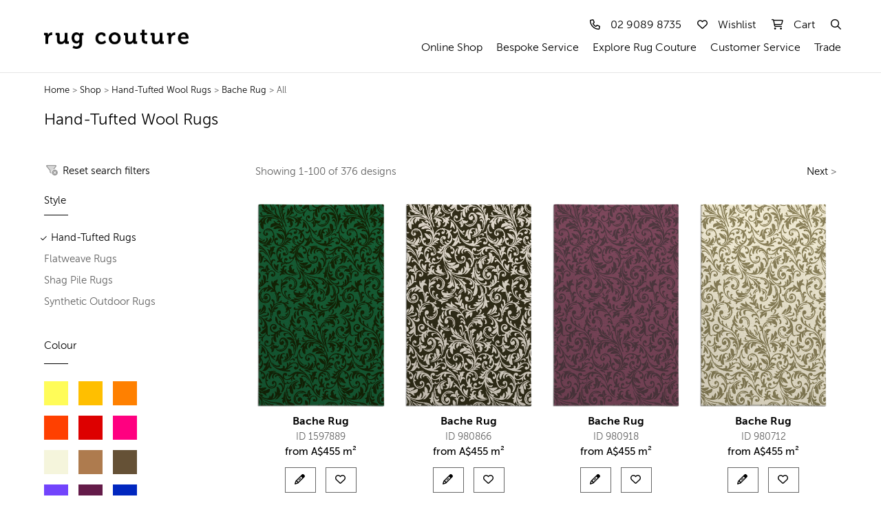

--- FILE ---
content_type: text/html
request_url: https://www.rugcouture.com.au/customisable-rugs/wool-hand-tufted-rugs/rectangle/446/
body_size: 33244
content:




<!doctype html>
<html class="no-js" lang="en">
    <head>
			
	<meta charset="utf-8">
	<meta http-equiv="Content-Type" content="text/html; charset=utf-8" />
	<meta name="facebook-domain-verification" content="jf06bebzn4kewo77730npczblmmug8" />
    <meta name="viewport" content="width=device-width,initial-scale=1.0,maximum-scale=5" />
    <link rel="apple-touch-icon" sizes="180x180" href="/apple-touch-icon.png">
    <link rel="icon" type="image/png" sizes="32x32" href="/favicon-32x32.png">
    <link rel="icon" type="image/png" sizes="16x16" href="/favicon-16x16.png">
    <link rel="manifest" href="/site.webmanifest">
    <link rel="mask-icon" href="/safari-pinned-tab.svg" color="#5bbad5">
    <meta name="msapplication-TileColor" content="#da532c">
    <meta name="theme-color" content="#ffffff">



        <title>Bache Rug - Customisable Hand Tufted Wool Rug | Rug Couture</title>
        <meta name="description" content="The fully customisable Bache hand-tufted wool rug is available in a range of editable colours, shapes and in custom sizes.">
        
		

		
		
	

<link rel="preconnect" href="https://connect.facebook.net">
<link rel="preconnect" href="https://www.googletagmanager.com">
<link rel="preconnect" href="https://static.klaviyo.com">
<link rel="preconnect" href="https://kit.fontawesome.com">


	<link rel="stylesheet" href="https://www.rugcouture.com.au/css/get-css.asp" />
	<script async  src="https://kit.fontawesome.com/d0945b96ba.js" crossorigin="anonymous"></script>
<style>
.hide{display:none}
	
.owl-bg-img {
    background-size: cover;
    background-position: center;
    width: 100%;
    min-height: 688px; 
    position: relative; 
    z-index: 1; 
}

.slider-text-middle-main {
    position: relative;
    z-index: 10; 
    color: #fff; 
}

.opaque-bg {
    background: rgba(0, 0, 0, 0.5); 
    padding: 20px;
    border-radius: 8px;
}	



</style>



    <script src="https://www.rugcouture.com.au/js/jquery-3.7.1.min.js"></script>

<script>
window.addEventListener('load', function(){
     var divs = document.getElementsByTagName('div');
     for (var i=0; i<divs.length; i++) {
         if (divs[i].getAttribute('data-id2')) {
             divs[i].setAttribute('id', divs[i].getAttribute('data-id2'));
         }
     }
}, false)
</script>




	
    <script async src="https://www.rugcouture.com.au/js/get-js.asp"></script>
	








	<script type="text/javascript">
  function deleteCookie(name) {
    var secure = (location.protocol === 'https:') ? '; Secure' : '';
    document.cookie = name + "=; expires=Thu, 01 Jan 1970 00:00:00 GMT; path=/; SameSite=Lax" + secure;
  }

  function setCookie(name, value, days) {
    var x = new Date();
    x.setTime(x.getTime() + (days * 24 * 60 * 60 * 1000));
    var cookie = name + "=" + encodeURIComponent(value) +
      "; expires=" + x.toUTCString() +
      "; path=/; SameSite=Lax";
    if (location.protocol === "https:") cookie += "; Secure";
    document.cookie = cookie;
	
  }
	</script>
	

	<script type="text/javascript">
	(function() {
    var utmEmail2 = "";
    var emailRegex = /^[^\s@]+@[^\s@]+\.[^\s@]+$/;
    if (emailRegex.test(utmEmail2)) {
      window._learnq = window._learnq || [];
      window._learnq.push(['identify', {
        '$email': utmEmail2
      }]);
    }
  })();
	</script>





	<link rel="stylesheet" href="https://www.rugcouture.com.au/css/cookieconsent.css">
	<script src="https://www.rugcouture.com.au/js/cookieconsent.umd.js"></script>

<style>
    #cc-main { position: relative; z-index: 21474383647 !important; }

    #cc-main .cm__btn[data-role="all"],
    #cc-main .pm__btn[data-role="all"] {
        background-color: #007f4e !important;
        border-color: #007f4e !important;
        color: #ffffff !important;
    }
    #cc-main .cm__btn[data-role="all"]:hover,
    #cc-main .pm__btn[data-role="all"]:hover {
        background-color: #1b5e20 !important;
        border-color: #1b5e20 !important;
    }

    #cc-main .cm__btn[data-role="c-settings"],
    #cc-main .pm__btn[data-role="necessary"],
    #cc-main .pm__btn[data-role="save"] {
        background-color: #f4f4f4 !important;
        border-color: #f4f4f4 !important;
        color: #333333 !important;
    }
    #cc-main .cm__btn[data-role="c-settings"]:hover,
    #cc-main .pm__btn[data-role="necessary"]:hover,
    #cc-main .pm__btn[data-role="save"]:hover {
        background-color: #e5e5e5 !important;
        border-color: #e5e5e5 !important;
    }

    /* Hide 'Save preferences' button by default - toggled via JS */
    #cc-main .pm__btn[data-role="save"] { display: none !important; }
</style>


	<script type="text/javascript">

  function enableScripts(categoryName) {
    var selector = 'script[type="text/plain"][data-category="' + categoryName + '"]';
    var blockedScripts = document.querySelectorAll(selector);

    if (!blockedScripts || blockedScripts.length === 0) return;

    blockedScripts.forEach(function(s) {
      var newScript = document.createElement('script');
      newScript.type = 'text/javascript';
      if (s.src) {
        newScript.src = s.src;
        newScript.async = false;
      } else {
        newScript.text = s.text || s.innerHTML || "";
      }
      s.parentNode.replaceChild(newScript, s);
    });
  }

window.addEventListener("klaviyoForms", function(e) {
    if (!e || !e.detail) return;
    if (e.detail.type === "submit" || e.detail.type === "stepSubmit") {
      
       setCookie("sublist", "yes", 365);
      try { localStorage.setItem("rc_hide_popup", "yes"); } catch(ex) {}
    }
  }, true);



  document.addEventListener('DOMContentLoaded', function () {
    CookieConsent.run({
      revision: 13, 
      autoShow: true,
      cookie: {
        name: 'cc_cookie',
        path: '/',
        domain: location.hostname,
        expiresAfterDays: 365,
        sameSite: 'Lax',
        secure: true
      },


   onConsent: function() {

        if (CookieConsent.acceptedCategory('analytics')) enableScripts('analytics');
        if (CookieConsent.acceptedCategory('marketing')) enableScripts('marketing');

        if (CookieConsent.acceptedCategory('marketing')) {
            deleteCookie('fmc');
        } else {
            extendCookieLife();
        }
      },

      onChange: function() {
        if (CookieConsent.acceptedCategory('analytics')) enableScripts('analytics');
        if (CookieConsent.acceptedCategory('marketing')) enableScripts('marketing');

        if (CookieConsent.acceptedCategory('marketing')) {
            deleteCookie('fmc');
        } else {
            extendCookieLife();
        }
      },

      guiOptions: {
        consentModal: { layout: 'box', position: 'bottom right', equalWeightButtons: true, flipButtons: false },
        preferencesModal: { layout: 'box', position: 'right', equalWeightButtons: true, flipButtons: false }
      },

      categories: {
        necessary: { readOnly: true },
        analytics: { enabled: false },
        marketing: { enabled: false }
      },

      language: {
        default: 'en',
        translations: {
          en: {
            consentModal: {
              title: 'We use cookies',
              description: 'Hi, we use cookies to manage our website and for analytics and marketing purposes.',
              acceptAllBtn: 'Accept all',
              showPreferencesBtn: 'Manage preferences'
            },
            preferencesModal: {
              title: 'Cookie Preferences',
              acceptAllBtn: 'Accept all',
              acceptNecessaryBtn: 'Reject all',
              savePreferencesBtn: 'Save preferences',
              closeBtnLabel: 'Close modal',
              sections: [
                { title: 'Strictly Necessary', description: 'Essential for the website.', linkedCategory: 'necessary' },
                { title: 'Analytics', description: 'Google Analytics tracking.', linkedCategory: 'analytics' },
                { title: 'Marketing', description: 'Facebook, Klaviyo ', linkedCategory: 'marketing' }
              ]
            }
          }
        }
      }
    });

    function extendCookieLife() {
      var shortDays = 14; 
      var date = new Date();
      date.setTime(date.getTime() + (shortDays * 24 * 60 * 60 * 1000));
      var val = document.cookie.match(new RegExp('(^| )cc_cookie=([^;]+)'));
      var cookieValue = val ? val[2] : null;
      if (cookieValue) {
        document.cookie = "cc_cookie=" + cookieValue + "; expires=" + date.toUTCString() + "; path=/; domain=" + location.hostname + "; SameSite=Lax; Secure";
      }
    }
  });
</script>




	<script>

  document.addEventListener('DOMContentLoaded', function() {
    function runSaveButtonLogic() {
      var saveBtn = document.querySelector('#cc-main .pm__btn[data-role="save"]');
      var mCheckbox = document.querySelector('#cc-main input[type="checkbox"][value="marketing"]');
      var aCheckbox = document.querySelector('#cc-main input[type="checkbox"][value="analytics"]');

      if (!saveBtn) return;

      var mState = mCheckbox ? mCheckbox.checked : false;
      var aState = aCheckbox ? aCheckbox.checked : false;

      if (mState || aState) {
        saveBtn.style.setProperty('display', 'block', 'important');
      } else {
        saveBtn.style.setProperty('display', 'none', 'important');
      }
    }

    document.addEventListener('change', function(e) {
      if (e.target && e.target.closest && e.target.closest('#cc-main')) {
        runSaveButtonLogic();
      }
    });

    document.addEventListener('click', function(e) {
      if (e.target && e.target.closest && e.target.closest('[data-cc="show-preferencesModal"]')) {
        setTimeout(runSaveButtonLogic, 50);
        setTimeout(runSaveButtonLogic, 200);
        setTimeout(runSaveButtonLogic, 500);
      }
    });
  });
	</script>

<script type="text/plain" data-category="marketing">
  function getCookie(n){return document.cookie.split('; ').find(r=>r.startsWith(n+'='))?.split('=')[1]||null;}
  var _fbp = getCookie('_fbp');
  var fbclid = new URLSearchParams(location.search).get('fbclid');
  var _fbc = getCookie('_fbc') || (fbclid ? 'fb.1.' + Date.now() + '.' + fbclid : null);
  window.dataLayer = window.dataLayer || [];
  window.dataLayer.push({event:'fb_params', fbp:_fbp, fbc:_fbc});
</script>

<script type="text/plain" data-category="analytics">
  (function() {
    function initGTM() {
      (function(w,d,s,l,i){w[l]=w[l]||[];w[l].push({'gtm.start':
      new Date().getTime(),event:'gtm.js'});var f=d.getElementsByTagName(s)[0],
      j=d.createElement(s),dl=l!='dataLayer'?'&l='+l:'';j.async=true;j.src=
      'https://www.googletagmanager.com/gtm.js?id='+i+dl;f.parentNode.insertBefore(j,f);
      })(window,document,'script','dataLayer','GTM-WGDWGHN');
    }
    if (document.readyState === 'complete') {
      initGTM(); 
    } else {
      window.addEventListener('load', initGTM); 
    }
  })();
</script>

<script type="text/plain" data-category="marketing">
  !function(f,b,e,v,n,t,s)
  {if(f.fbq)return;n=f.fbq=function(){n.callMethod?
  n.callMethod.apply(n,arguments):n.queue.push(arguments)};
  if(!f._fbq)f._fbq=n;n.push=n;n.loaded=!0;n.version='2.0';
  n.queue=[];t=b.createElement(e);t.async=!0;
  t.src=v;s=b.getElementsByTagName(e)[0];
  s.parentNode.insertBefore(t,s)}(window, document,'script',
  'https://connect.facebook.net/en_US/fbevents.js');
  fbq('init', '1146953396940470');
  fbq('track', 'PageView');
</script>


<script type="text/plain" data-category="marketing">
!function(){if(!window.klaviyo){window._klOnsite=window._klOnsite||[];try{window.klaviyo=new Proxy({},{get:function(n,i){return"push"===i?function(){var n;(n=window._klOnsite).push.apply(n,arguments)}:function(){for(var n=arguments.length,o=new Array(n),w=0;w<n;w++)o[w]=arguments[w];var t="function"==typeof o[o.length-1]?o.pop():void 0,e=new Promise((function(n){window._klOnsite.push([i].concat(o,[function(i){t&&t(i),n(i)}]))}));return e}}})}catch(n){window.klaviyo=window.klaviyo||[],window.klaviyo.push=function(){var n;(n=window._klOnsite).push.apply(n,arguments)}}}}();
</script>

<script async type="text/plain" data-category="marketing" src="https://static.klaviyo.com/onsite/js/VUTJmL/klaviyo.js"></script><script type="text/plain" data-category="marketing">
(function() {

  try {
    if (localStorage.getItem('rc_hide_popup') === 'yes') return;
  } catch(ex) {}

  if (document.cookie.indexOf('sublist=yes') !== -1) return;

  var excludedPaths = ['/cart', '/checkout', '/secure', '/online', '/bespoke-service/',  '/explore/newsletter', '/explore/contact',  '/customer-service/samples', '/customer-service/contact', '/trade'];
  var currentPath = (window.location.pathname || '').toLowerCase();
  if (excludedPaths.some(function(path) { return currentPath.indexOf(path) === 0; })) return;

  function getCookieValue(n) {
    var m = document.cookie.match(new RegExp('(^| )' + n + '=([^;]+)'));
    return m ? m[2] : null;
  }

  function getQueryParam(param) { 
    var match = window.location.search.match(new RegExp('[?&]' + param + '=([^&]+)'));
    return match ? decodeURIComponent(match[1].toLowerCase()) : '';
  }


  var viewCount = parseInt(getCookieValue('popup_view_count'), 10) || 0;
  var utmCampaign = getCookieValue('utm_campaign') || getQueryParam('utm_campaign') || '';
   
  if (utmCampaign) {
    setTimeout(function() { setCookie('utm_campaign', utmCampaign, 14); }, 200);
  }

  var isFacebookAdCampaign = utmCampaign.indexOf('facebookads') === 0;
  if (isFacebookAdCampaign) { setCookie('facebookAdVisitor', 'true', 14); }

  var facebookAdVisitor = getCookieValue('facebookAdVisitor') === 'true';
  var isFacebookAd = isFacebookAdCampaign || facebookAdVisitor;


  var landingPopupCookie = getCookieValue('landingPopupCookieSet');
  var globalPopupCookie = getCookieValue('globalPopupCookieSet');
  if (landingPopupCookie === 'true' || globalPopupCookie === 'true') return;

  var delayTime = isFacebookAd ? 8000 : 10000;

  setTimeout(function() {
    if (parseInt(getCookieValue('popup_view_count'), 10) >= 2) return;

    window._klOnsite = window._klOnsite || [];
    var formId;

    setCookie('popup_view_count', viewCount + 1, 365);

    if (utmCampaign === 'facebookads_sa') {
      formId = 'VVRP9Z';
      setCookie('landingPopupCookieSet', 'true', 7);
    } else if (utmCampaign.indexOf('facebookads') === 0) {
      formId = 'VVRP9Z';
      setCookie('landingPopupCookieSet', 'true', 7);
    } else {
      formId = 'VVRP9Z';
      setCookie('globalPopupCookieSet', 'true', 14);
    }

    window._klOnsite.push(['openForm', formId]);
  }, delayTime);

})();
</script>
 
    </head>

<body id="listing-page" class="wishlist-empty cart-empty promo">
		
    




<!-- Google Tag Manager (noscript) -->
<noscript><iframe src="https://www.googletagmanager.com/ns.html?id=GTM-WGDWGHN"
height="0" width="0" style="display:none;visibility:hidden"></iframe></noscript>
<!-- End Google Tag Manager (noscript) -->


        <!-- navigation panel -->
        <nav id="main-nav" class="navbar navbar-default navbar-fixed-top nav-transparent overlay-nav sticky-nav nav-white nav-border-bottom shrink-nav" >


<style>
    /* Hide the top bar initially */
    .hide {
        display: none;
    }
	
</style>

			<div class="container" >
                <div id="header-row hide " class="row" style="margin-top:5px; " >
                    <!-- Rug Couture logo -->
                    <div id="logo" class="col-md-3 col-sm-6 col-xs-7 pull-left"  >
					
						<a  class="logo-dark" id="rclogo" href="https://www.rugcouture.com.au/" title="Rug Couture">
			<img alt="Rug Couture" src="https://www.rugcouture.com.au/images/rc/logo-light.png" width="210" height="28" style="width:210px; height:28px" class="logo-style-3" />
						</a>
					</div>
						

					<span id="rcnav">
						
                    <!-- hamburger navigation toggle -->
                    <div class="navbar-header col-sm-6 col-xs-5 pull-right">
                        <button type="button" class="navbar-toggle" data-toggle="collapse" data-target=".navbar-collapse"> <span class="sr-only">Toggle navigation</span> <span class="icon-bar"></span> <span class="icon-bar"></span> <span class="icon-bar"></span> </button>
						<span class="navbar-toggle">MENU</span>
                    </div>
					
                    <!-- main menu area -->
                    <div class="col-md9 no-padding-right accordion-menu pull-right">
                        <div class="navbar-collapse collapse">
							<!-- top menu -->
	                
   <ul id="top-accordion" class="nav navbar-nav navbar-right margin-top-15 ">






			
 
<li><a href="tel:02 9089 8735"><i class="fa-regular fa-phone" rel="nofollow"></i><span>02 9089 8735</span></a></li>



		
				  								<!-- wishlist -->
                                <li><a href="https://www.rugcouture.com.au/wishlist/" class="wishlist-disablepopup"><i class="fa-regular fa-heart"></i><span>Wishlist</span></a>
						    


<div class="wishlist-content" style="opacity:0; visibility: hidden;">

						                <p class="buttons">
						                    <a href="https://www.rugcouture.com.au/wishlist/" class="btn btn-very-small-white no-margin-bottom margin-seven pull-left no-margin-lr">View Wishlist</a>
						                </p>
						            </div>
								</li>
								
								<!-- shopping bag -->

    
<li><a href="https://www.rugcouture.com.au/cart/" class="shopping-cart "><i class="fa-regular fa-cart-shopping" style="--fa-animation-iteration-count:3 " ></i><span>Cart</span></a></li>
						


         
															
       <li>
  <a href="#search-header" title="Search" class="header-search-form">
    <i class="fa-regular fa-magnifying-glass search-button"></i><span>Search</span>
  </a>
  <form id="search-header" method="post"  " action="#" name="search-header" class="mfp-hide search-form-result">
    <div class="search-form position-relative">
      <input type="search" id="universal-search" class="search-input" placeholder="Enter keywords or Rug #ID"  autocomplete="on">
      <button type="button" class="fa-regular fa-magnifying-glass close-search search-button" onclick="handleSearch(event)"></button>
    </div>
  </form>

</li>
							 
                          

				


							</ul>           								


<BR>

								<!-- main menu -->
	                        <ul id="accordion" class="nav navbar-nav navbar-right panel-group pull-right  " style="margin-top:6px; margin-bottom:6px"  >          								
                                <!-- menu item -->
                                <li class="dropdown panel simple-dropdown" >
                                    <a href="#collapse1" class="dropdown-toggle collapsed" data-toggle="collapse" data-parent="#accordion" data-hover="dropdown">Online Shop
<i class="fa-regular fa-angle-down"></i></a>
                                    <!-- sub menu -->
									<ul id="collapse1" class="dropdown-menu panel-collapse collapse" role="menu">
                                        <!-- sub menu column  -->
                                        <li class="mega-menu-column col-sm-3">
                                            <!-- sub menu item  -->
                              <ul>
                                                <li class="dropdown-header MuseoSans-500 ">Customise design, shape, size & more...</li>
					
	
    <li><a href="https://www.rugcouture.com.au/customisable-rugs/hand-tufted/">Hand-Tufted Rugs</a></li>	 
  	  <li><a href="https://www.rugcouture.com.au/customisable-rugs/flatweave/">Flatweave Rugs</a></li>	
		  	  	  <li><a href="https://www.rugcouture.com.au/customisable-rugs/shaggy/">Shag Pile Rugs</a></li>	

							  


							  <li> 		  
										<hr class="hidden-xl hidden-lg hidden-md" style="margin-left:15px; margin-top:10px; margin-bottom:10px; width:200px "></hr>

								 </li>

									
                        
                                            </ul>
											
											
														
											<ul>
                                                <li class="dropdown-header MuseoSans-300 ">Designer rugs exclusive to rug couture...</li>
					
	

							 <li><a href="https://www.rugcouture.com.au/hand-knotted-designer-rugs/">Hand-Knotted Designer Rugs</a></li>
											                     <li class="margin-bottom-20"><a href="https://www.rugcouture.com.au/hand-knotted-designer-rugs/featured-designers/">Featured Designers</a></li> 
													<!--	  <li><a href="https://www.rugcouture.com.au/hand-knotted-designer-rugs/why-hand-knotted/">Why Hand-Knotted?</a></li> -->
											  
								
								
                        
                                            </ul>
                 	  
											
											
								
                                        </li>
                                    </ul>
                                </li>
							
						
								
								
								    
												 
									
       
						
                                <!-- menu item -->
                                <li class="dropdown panel simple-dropdown">
                                    <a href="#collapse25" class="dropdown-toggle collapsed" data-toggle="collapse" data-parent="#accordion" data-hover="dropdown">Bespoke Service <i class="fa-regular fa-angle-down"></i></a>
                                    <!-- sub menu -->
									<ul id="collapse25" class="dropdown-menu panel-collapse collapse" role="menu">
                                        <li class="mega-menu-column col-sm-3">
                                            <!-- sub menu item  -->
                                            <ul>
                                                      <li class="dropdown-header MuseoSans-500 ">Tailored just for you...</li>
                                                <li><a href="https://www.rugcouture.com.au/bespoke-service/">Bespoke Rugs</a></li>
										       <li><a href="https://www.rugcouture.com.au/bespoke-service/custom-logo-rugs/">Brand/Logo Rugs</a></li>
															
																 
                                                <li><a href="https://www.rugcouture.com.au/bespoke-service/#bspcontact">Request Quotation</a></li>
                                        
                          
												       <li><a href="https://www.rugcouture.com.au/explore/case-studies/">Case Studies</a></li>
												
												
                                            </ul>
                                        </li>
                                    </ul>
                                </li>
					



                                <!-- menu item -->
                                <li class="dropdown panel simple-dropdown">
                                    <a href="#collapse3" class="dropdown-toggle collapsed" data-toggle="collapse" data-parent="#accordion" data-hover="dropdown">Explore Rug Couture <i class="fa-regular fa-angle-down"></i></a>
                                    <!-- sub menu -->
									<ul id="collapse3" class="dropdown-menu panel-collapse collapse" role="menu">
                                        <li class="mega-menu-column col-sm-3">
                                            <!-- sub menu item  -->
                                            <ul>
                                                <li class="dropdown-header MuseoSans-500 ">Discover our story and more..</li>
                                                <li><a href="https://www.rugcouture.com.au/explore/about-us/">About Rug Couture</a></li>
                                                <li><a href="https://www.rugcouture.com.au/bespoke-service/">Bespoke Service</a></li>
                                                <li><a href="https://www.rugcouture.com.au/explore/craftsmanship/">Craftsmanship</a></li>
												<li><a href="https://www.rugcouture.com.au/explore/heritage/">Heritage</a></li>   
												<li><a href="https://www.rugcouture.com.au/explore/wool-rugs/">Why Wool?</a></li>												
												<li><a href="https://www.rugcouture.com.au/explore/project-gallery/">Project Gallery</a></li>
												<li><a href="https://www.rugcouture.com.au/explore/case-studies/">Case Studies</a></li>
										<!--	<li><a href="https://www.rugcouture.com.au/explore/press/">Press/Media</a></li>      -->                                          											
												<li><a href="https://www.rugcouture.com.au/explore/newsletter/">Subscribe to Newsletter!</a></li>
							
									
                                            </ul>
                                         </li>
                                    </ul>
                                </li>

				
				
                                <!-- menu item -->
                                <li class="dropdown panel simple-dropdown">
                                    <a href="#collapse4" class="dropdown-toggle collapsed" data-toggle="collapse" data-parent="#accordion" data-hover="dropdown">Customer Service <i class="fa-regular fa-angle-down"></i></a>
                                    <!-- sub menu -->
									<ul id="collapse4" class="dropdown-menu panel-collapse collapse" role="menu">
                                        <!-- sub menu column  -->
                                        <li class="mega-menu-column col-sm-3">
                                            <!-- sub menu item  -->
                                            <ul>
                                                <li class="dropdown-header MuseoSans-500 ">Hello!</li>
                                                <li><a href="https://www.rugcouture.com.au/customer-service/contact/">Contact Us</a></li>
											
												<li><a href="https://www.rugcouture.com.au/customer-service/trustpilot/">Trustpilot Reviews</a></li>    
												
											
												
												
                                                <li><a href="https://www.rugcouture.com.au/customer-service/faq/">FAQ</a></li>
						
												   
                                                <li><a href="https://www.rugcouture.com.au/customer-service/size-and-fitting-guide/">Size & Fitting Guide</a></li>
                                                <li><a href="https://www.rugcouture.com.au/customer-service/samples/">Samples</a></li>
                                                <li><a href="https://www.rugcouture.com.au/customer-service/delivery/">Delivery</a></li>
                                                <li><a href="https://www.rugcouture.com.au/customer-service/returns/">Returns</a></li>

	 
                                            </ul>
                                        </li>
                                    </ul>
                                </li>

                                <!-- menu item -->
 <li class="dropdown panel simple-dropdown">
                                    <a href="#collapse5" class="dropdown-toggle collapsed" data-toggle="collapse" data-parent="#accordion" data-hover="dropdown">Trade<i class="fa-regular fa-angle-down"></i></a>
                                    <!-- sub menu -->
									<ul id="collapse5" class="dropdown-menu panel-collapse collapse" role="menu">
                                        <li class="mega-menu-column col-sm-3">
                                            <!-- sub menu item  -->
                                            <ul>
                                                    <li class="dropdown-header MuseoSans-500 ">Working with us...</li>
                                                <li><a href="https://www.rugcouture.com.au/trade/">Trade Service</a></li>
						
											
                                                <li><a href="https://www.rugcouture.com.au/trade/account/">Open a Trade Account</a></li>
																				<li><a href="https://www.rugcouture.com.au/explore/case-studies/">Case Studies</a></li>
							
                            

                                            
                                            									  
                                            
                                            
                                            </ul>
                                        </li>
                                    </ul>
                                </li>
			
                                <!-- menu item -->
          					  
                            </ul>	                  					
						</div>						
                		   </div>
					</span> 
			
                </div>
            </div>
        </nav>
		

<div style="margin-top:-38px"></div>
					
		
    <!-- Page Heading -->
    <section id="page-heading">
        <div id="page-heading-container" class="container">
            <div class="row">
                <div class="col-md-12">
					
					
					<div id="breadcrumbs">
<a href="https://www.rugcouture.com.au/">Home</a> > <a href="https://www.rugcouture.com.au/customisable-rugs/hand-tufted/">Shop</a> >

  <a href="https://www.rugcouture.com.au/customisable-rugs/hand-tufted/"> Hand-Tufted Wool Rugs 
  <a href="https://www.rugcouture.com.au/customisable-rugs/hand-tufted/rectangle/"></a> 
  > <a href="https://www.rugcouture.com.au/customisable-rugs/wool-hand-tufted-rugs/rectangle/446/">Bache
                     Rug</a> > All
</div>
					
					
					
					
					
					
                    <h1>Hand-Tufted Wool Rugs</h1>
                </div>
            </div>	
        </div>    
    </section>
	
    <!-- Content section -->
    <div id="search" style="display: block;  position: relative;  top:-120px;  visibility: hidden;"> </div>
    <section id="listing" class="switchsidebar margin-top-20">
        <div class="container">
            <div class="row">
                <!-- Sidebar -->
    
              <div class="col-md-2 col-sm-3 sidebar">	
					

					<i  style="margin-top:7px!important; margin-bottom:24px!important" class="fa-duotone fa-filter-circle-xmark" aria-hidden="true"> </i> 
					<a href="https://www.rugcouture.com.au/customisable-rugs/hand-tufted/">Reset search filters</a> 
		
  

					<!-- Listing toggles --> 
                        <div class="accordian-panel-group panel-group toggles-style3 margin-top-5 margin-bottom-40" >
							
                     
                            <!-- Sidebar: Style toggle  -->
                            <div class="accordian-panel panel panel-default">
							
                                <div role="tablist" id="sidebar-designer" class="accordian-only panel-heading">
                                   <a data-toggle="collapse" data-parent="#sidebar-style" href="#style"><h5 class="panel-title">Style >  Hand Tufted<span class="pull-right"><i class="fa fa-plus"></i></span></h5></a>
                                </div>
                                <div id="style" class="accordian-panel-collapse panel-collapse collapse">
                                    <div class="accordian-panel-body panel-body">
				                        <div class="widget">
				                            <h5 class="widget-only widget-title font-alt">Style</h5>
				                            <div class="widget-only thin-separator-line bg-dark-gray no-margin-lr"></div>
				                            <div class="widget-body">
				                                <ul class="category-list">
                                         <li class="active"><a href="https://www.rugcouture.com.au/customisable-rugs/hand-tufted/rectangle/">Hand-Tufted Rugs</a></li>
											   <li ><a href="https://www.rugcouture.com.au/customisable-rugs/flatweave/rectangle/">Flatweave Rugs</a></li>
											<li ><a href="https://www.rugcouture.com.au/customisable-rugs/shaggy/rectangle/">Shag Pile Rugs</a></li>
											   <li ><a href="https://www.rugcouture.com.au/customisable-rugs/outdoor/rectangle/">Synthetic Outdoor Rugs</a></li>
											


				                                </ul>
				                            </div>
				                        </div>
                                    </div>
                                </div>
                            </div>
									
										
										
                        <!-- Sidebar: Colour toggle  -->
                        <div class="accordian-panel panel panel-default">
                            <div role="tablist" id="sidebar-designer" class="accordian-only panel-heading">
                                <a data-toggle="collapse" data-parent="#sidebar-style" href="#colour"><h5 class="panel-title">Colour > All<span class="pull-right"><i class="fa fa-plus"></i></span></h5></a>
                            </div>
                        </div>

                        <div class="accordian-panel panel panel-default">
                            <div role="tablist" id="sidebar-colour" class="accordian-only panel-heading">
                                <a data-toggle="collapse" data-parent="#sidebar-colour" href="#colour"></a>
                            </div>
                            <div id="colour" class="accordian-panel-collapse panel-collapse collapse">
                                <div class="accordian-panel-body panel-body">
                                    <div class="widget">
                                        <h5 class="widget-only widget-title font-alt">Colour</h5>
                                        <div class="widget-only thin-separator-line bg-dark-gray no-margin-lr margin-ten"></div>
                                        <div class="widget-body">
                                            <ul class="colors clearfix">
                                                
                                                <li ><a href="https://www.rugcouture.com.au/customisable-rugs/wool-hand-tufted-rugs/rectangle/446/yellow/" style="background:#FFFC58" title="yellow"></a></li>
                                                
                                                <li ><a href="https://www.rugcouture.com.au/customisable-rugs/wool-hand-tufted-rugs/rectangle/446/light-orange/" style="background:#ffbf00" title="light-orange"></a></li>
                                                
                                                <li ><a href="https://www.rugcouture.com.au/customisable-rugs/wool-hand-tufted-rugs/rectangle/446/orange/" style="background:#ff8000" title="orange"></a></li>
                                                
                                                <li ><a href="https://www.rugcouture.com.au/customisable-rugs/wool-hand-tufted-rugs/rectangle/446/red-orange/" style="background:#ff4000" title="red-orange"></a></li>
                                                
                                                <li ><a href="https://www.rugcouture.com.au/customisable-rugs/wool-hand-tufted-rugs/rectangle/446/red/" style="background:#DD0000" title="red"></a></li>
                                                
                                                <li ><a href="https://www.rugcouture.com.au/customisable-rugs/wool-hand-tufted-rugs/rectangle/446/pink/" style="background:#ff0080" title="pink"></a></li>
                                                
                                                <li ><a href="https://www.rugcouture.com.au/customisable-rugs/wool-hand-tufted-rugs/rectangle/446/beige/" style="background:#F5F5DC" title="beige"></a></li>
                                                
                                                <li ><a href="https://www.rugcouture.com.au/customisable-rugs/wool-hand-tufted-rugs/rectangle/446/mid-brown/" style="background:#AE7B4E" title="mid-brown"></a></li>
                                                
                                                <li ><a href="https://www.rugcouture.com.au/customisable-rugs/wool-hand-tufted-rugs/rectangle/446/brown/" style="background:#655136" title="brown"></a></li>
                                                
                                                <li ><a href="https://www.rugcouture.com.au/customisable-rugs/wool-hand-tufted-rugs/rectangle/446/blue-violet/" style="background:#7244FC" title="blue-violet"></a></li>
                                                
                                                <li ><a href="https://www.rugcouture.com.au/customisable-rugs/wool-hand-tufted-rugs/rectangle/446/purple/" style="background:#641B49" title="purple"></a></li>
                                                
                                                <li ><a href="https://www.rugcouture.com.au/customisable-rugs/wool-hand-tufted-rugs/rectangle/446/blue/" style="background:#0127BF" title="blue"></a></li>
                                                
                                                <li ><a href="https://www.rugcouture.com.au/customisable-rugs/wool-hand-tufted-rugs/rectangle/446/blue-green/" style="background:#008080" title="blue-green"></a></li>
                                                
                                                <li ><a href="https://www.rugcouture.com.au/customisable-rugs/wool-hand-tufted-rugs/rectangle/446/green/" style="background:#07A50F" title="green"></a></li>
                                                
                                                <li ><a href="https://www.rugcouture.com.au/customisable-rugs/wool-hand-tufted-rugs/rectangle/446/light-green/" style="background:#B1E256" title="light-green"></a></li>
                                                
                                                <li ><a href="https://www.rugcouture.com.au/customisable-rugs/wool-hand-tufted-rugs/rectangle/446/grey/" style="background:#a09c9b" title="grey"></a></li>
                                                
                                                <li ><a href="https://www.rugcouture.com.au/customisable-rugs/wool-hand-tufted-rugs/rectangle/446/gold/" style="background:#bf9b30" title="gold"></a></li>
                                                
                                                <li ><a href="https://www.rugcouture.com.au/customisable-rugs/wool-hand-tufted-rugs/rectangle/446/white/" style="background:#f4f3f3" title="white"></a></li>
                                                
                                                <li ><a href="https://www.rugcouture.com.au/customisable-rugs/wool-hand-tufted-rugs/rectangle/446/black/" style="background:#231f20" title="black"></a></li>
                                                





<li class="active">
   <a href="https://www.rugcouture.com.au/customisable-rugs/wool-hand-tufted-rugs/rectangle/446/" 
       style="background: linear-gradient(to right, rgba(255, 0, 0, 0.5), rgba(255, 165, 0, 0.5), rgba(0, 128, 0, 0.5), rgba(0, 255, 255, 0.5));"
       title="all">
    </a>
</li>




			   </ul>
											
				


                                        </div>
                                    </div>
                                </div>
                            </div>
                        </div>







                        <!-- Sidebar: Shape toggle  -->
                        <div class="accordian-panel panel panel-default">
                            <div role="tablist" id="sidebar-designer" class="accordian-only panel-heading">
                                <a data-toggle="collapse" data-parent="#sidebar-shape" href="#shape"><h5 class="panel-title">Shape > Rectangle<span class="pull-right"><i class="fa fa-plus"></i></span></h5></a>
                            </div>
					      <div id="shape" class="accordian-panel-collapse panel-collapse collapse">
                                <div class="accordian-panel-body panel-body">
                                    <div class="widget">
                                        <h5 class="widget-only widget-title font-alt">Shape</h5>
                                        <div class="widget-only thin-separator-line bg-dark-gray no-margin-lr margin-ten"></div>
                                        <div class="widget-body">
                                            <ul class="category-list">
                                                <li  class="active"><a href="https://www.rugcouture.com.au/customisable-rugs/wool-hand-tufted-rugs/rectangle/446/">Rectangle</a></li>
                                                <li ><a href="https://www.rugcouture.com.au/customisable-rugs/wool-hand-tufted-rugs/square/446/">Square</a></li>
                                                <li ><a href="https://www.rugcouture.com.au/customisable-rugs/wool-hand-tufted-rugs/round/446/">Circle</a></li>
                                                <li ><a href="https://www.rugcouture.com.au/customisable-rugs/wool-hand-tufted-rugs/oval/446/">Oval</a></li>
                                                <li ><a href="https://www.rugcouture.com.au/customisable-rugs/wool-hand-tufted-rugs/runners/446/">Runner</a></li>
                                            </ul>
                                        </div>
                                    </div>
                                </div>
                            </div>
                        </div>
							
						
                    </div>
						
                </div>
                <!-- End Sidebar -->

                <!-- Listing body -->
				
				
				
				
                <div class="col-md-9 col-sm-8 col-md-offset-1 col-sm-offset-1 ">
                  
			
 <div class="row margin-top-5 margin-bottom-20" style="padding-left:12px; padding-bottom:15px">
 


   <div class="col-xs-7" style="padding-left:10">
		<span class="hidden-xs">Showing </span>1-100 of 376 <span class="hidden-xs"> designs</span>

				
    </div>
<div class="col-xs-5 text-right" style="padding-left:0;padding-right:15px">
    
                             <a rel="next" href="/customisable-rugs/wool-hand-tufted-rugs/rectangle/446/100/">Next</a> >
                            
      </div>
   
  </div>












                    <div style="display:flex;flex-wrap:wrap">        
                        
                        <!-- listing item -->
                        <div class="col-md-3 col-sm-6 col-xs-6">
                            <div class="home-product text-center position-relative overflow-hidden margin-ten no-margin-top">
                                <a href="https://www.rugcouture.com.au/hand-tufted/item/1597889/" class="rug-button" data-rugid1="1597889" data-rugid2=""><img loading="lazy" src="https://www.rugcouture.com.au/mediavrs/1597889/rug-1597889-1-4-576-1.jpg"  alt="" title="View Bache Rug | ID 1597889"/></a>
                                <span class="product-name"><a href="https://www.rugcouture.com.au/hand-tufted/item/1597889/" class="rug-button" data-rugid1="1597889" data-rugid2="">Bache Rug</a></span>
                                <span class="product-detail">ID 1597889</span>
                                <span class="price black-text">from <span class="currency-symbol">A$</span>455 m&sup2;</span>
                                <a href="https://www.rugcouture.com.au/hand-tufted/item/1597889/" class="rug-button highlight-button btn btn-small no-margin-right quick-buy-btn" title="View rug" data-rugid1="1597889" data-rugid2="">
                                <i class="fa-regular fa-pencil"></i></a>

                                <a href="#" class="highlight-button btn btn-small no-margin-right quick-buy-btn" title="Add rug to wishlist" data-item="1597889" 
                                onclick="toggleWL(this);return false">
                                <i class="fa-regular fa-heart"></i>
                                </a>
                            </div>
                        </div>
                        <form name="formsampleWL1597889" id="formsampleWL1597889" action="" method="post">
                            <input type="hidden" name="rugtype" value="sample Order" />
                            <input name="id" type="hidden" value="1597889" />
                            <input name="qty" type="hidden" value="1" />
                            <input name="name" type="hidden" value="Bache Rug" />
                            <input name="weight" type="hidden" value="1" />
                            <input name="price" type="hidden" value="455" />
                            <input name="imageurl" type="hidden" value="/mediavrs/1597889/rug-1597889-1-4-576-1.jpg" />
                            <input type="hidden" name="Charon_Cart1" value="1" />
                        </form>
                        
                        <!-- listing item -->
                        <div class="col-md-3 col-sm-6 col-xs-6">
                            <div class="home-product text-center position-relative overflow-hidden margin-ten no-margin-top">
                                <a href="https://www.rugcouture.com.au/hand-tufted/item/980866/" class="rug-button" data-rugid1="980866" data-rugid2=""><img loading="lazy" src="https://www.rugcouture.com.au/mediavrs/980866/rug-980866-1-4-559-2.jpg"  alt="" title="View Bache Rug | ID 980866"/></a>
                                <span class="product-name"><a href="https://www.rugcouture.com.au/hand-tufted/item/980866/" class="rug-button" data-rugid1="980866" data-rugid2="">Bache Rug</a></span>
                                <span class="product-detail">ID 980866</span>
                                <span class="price black-text">from <span class="currency-symbol">A$</span>455 m&sup2;</span>
                                <a href="https://www.rugcouture.com.au/hand-tufted/item/980866/" class="rug-button highlight-button btn btn-small no-margin-right quick-buy-btn" title="View rug" data-rugid1="980866" data-rugid2="">
                                <i class="fa-regular fa-pencil"></i></a>

                                <a href="#" class="highlight-button btn btn-small no-margin-right quick-buy-btn" title="Add rug to wishlist" data-item="980866" 
                                onclick="toggleWL(this);return false">
                                <i class="fa-regular fa-heart"></i>
                                </a>
                            </div>
                        </div>
                        <form name="formsampleWL980866" id="formsampleWL980866" action="" method="post">
                            <input type="hidden" name="rugtype" value="sample Order" />
                            <input name="id" type="hidden" value="980866" />
                            <input name="qty" type="hidden" value="1" />
                            <input name="name" type="hidden" value="Bache Rug" />
                            <input name="weight" type="hidden" value="1" />
                            <input name="price" type="hidden" value="455" />
                            <input name="imageurl" type="hidden" value="/mediavrs/980866/rug-980866-1-4-559-2.jpg" />
                            <input type="hidden" name="Charon_Cart1" value="1" />
                        </form>
                        
                        <!-- listing item -->
                        <div class="col-md-3 col-sm-6 col-xs-6">
                            <div class="home-product text-center position-relative overflow-hidden margin-ten no-margin-top">
                                <a href="https://www.rugcouture.com.au/hand-tufted/item/980918/" class="rug-button" data-rugid1="980918" data-rugid2=""><img loading="lazy" src="https://www.rugcouture.com.au/mediavrs/980918/rug-980918-1-4-539-2.jpg"  alt="" title="View Bache Rug | ID 980918"/></a>
                                <span class="product-name"><a href="https://www.rugcouture.com.au/hand-tufted/item/980918/" class="rug-button" data-rugid1="980918" data-rugid2="">Bache Rug</a></span>
                                <span class="product-detail">ID 980918</span>
                                <span class="price black-text">from <span class="currency-symbol">A$</span>455 m&sup2;</span>
                                <a href="https://www.rugcouture.com.au/hand-tufted/item/980918/" class="rug-button highlight-button btn btn-small no-margin-right quick-buy-btn" title="View rug" data-rugid1="980918" data-rugid2="">
                                <i class="fa-regular fa-pencil"></i></a>

                                <a href="#" class="highlight-button btn btn-small no-margin-right quick-buy-btn" title="Add rug to wishlist" data-item="980918" 
                                onclick="toggleWL(this);return false">
                                <i class="fa-regular fa-heart"></i>
                                </a>
                            </div>
                        </div>
                        <form name="formsampleWL980918" id="formsampleWL980918" action="" method="post">
                            <input type="hidden" name="rugtype" value="sample Order" />
                            <input name="id" type="hidden" value="980918" />
                            <input name="qty" type="hidden" value="1" />
                            <input name="name" type="hidden" value="Bache Rug" />
                            <input name="weight" type="hidden" value="1" />
                            <input name="price" type="hidden" value="455" />
                            <input name="imageurl" type="hidden" value="/mediavrs/980918/rug-980918-1-4-539-2.jpg" />
                            <input type="hidden" name="Charon_Cart1" value="1" />
                        </form>
                        
                        <!-- listing item -->
                        <div class="col-md-3 col-sm-6 col-xs-6">
                            <div class="home-product text-center position-relative overflow-hidden margin-ten no-margin-top">
                                <a href="https://www.rugcouture.com.au/hand-tufted/item/980712/" class="rug-button" data-rugid1="980712" data-rugid2=""><img loading="lazy" src="https://www.rugcouture.com.au/mediavrs/980712/rug-980712-1-4-534-4.jpg"  alt="" title="View Bache Rug | ID 980712"/></a>
                                <span class="product-name"><a href="https://www.rugcouture.com.au/hand-tufted/item/980712/" class="rug-button" data-rugid1="980712" data-rugid2="">Bache Rug</a></span>
                                <span class="product-detail">ID 980712</span>
                                <span class="price black-text">from <span class="currency-symbol">A$</span>455 m&sup2;</span>
                                <a href="https://www.rugcouture.com.au/hand-tufted/item/980712/" class="rug-button highlight-button btn btn-small no-margin-right quick-buy-btn" title="View rug" data-rugid1="980712" data-rugid2="">
                                <i class="fa-regular fa-pencil"></i></a>

                                <a href="#" class="highlight-button btn btn-small no-margin-right quick-buy-btn" title="Add rug to wishlist" data-item="980712" 
                                onclick="toggleWL(this);return false">
                                <i class="fa-regular fa-heart"></i>
                                </a>
                            </div>
                        </div>
                        <form name="formsampleWL980712" id="formsampleWL980712" action="" method="post">
                            <input type="hidden" name="rugtype" value="sample Order" />
                            <input name="id" type="hidden" value="980712" />
                            <input name="qty" type="hidden" value="1" />
                            <input name="name" type="hidden" value="Bache Rug" />
                            <input name="weight" type="hidden" value="1" />
                            <input name="price" type="hidden" value="455" />
                            <input name="imageurl" type="hidden" value="/mediavrs/980712/rug-980712-1-4-534-4.jpg" />
                            <input type="hidden" name="Charon_Cart1" value="1" />
                        </form>
                        
                        <!-- listing item -->
                        <div class="col-md-3 col-sm-6 col-xs-6">
                            <div class="home-product text-center position-relative overflow-hidden margin-ten no-margin-top">
                                <a href="https://www.rugcouture.com.au/hand-tufted/item/980833/" class="rug-button" data-rugid1="980833" data-rugid2=""><img loading="lazy" src="https://www.rugcouture.com.au/mediavrs/980833/rug-980833-1-4-551-1.jpg"  alt="" title="View Bache Rug | ID 980833"/></a>
                                <span class="product-name"><a href="https://www.rugcouture.com.au/hand-tufted/item/980833/" class="rug-button" data-rugid1="980833" data-rugid2="">Bache Rug</a></span>
                                <span class="product-detail">ID 980833</span>
                                <span class="price black-text">from <span class="currency-symbol">A$</span>455 m&sup2;</span>
                                <a href="https://www.rugcouture.com.au/hand-tufted/item/980833/" class="rug-button highlight-button btn btn-small no-margin-right quick-buy-btn" title="View rug" data-rugid1="980833" data-rugid2="">
                                <i class="fa-regular fa-pencil"></i></a>

                                <a href="#" class="highlight-button btn btn-small no-margin-right quick-buy-btn" title="Add rug to wishlist" data-item="980833" 
                                onclick="toggleWL(this);return false">
                                <i class="fa-regular fa-heart"></i>
                                </a>
                            </div>
                        </div>
                        <form name="formsampleWL980833" id="formsampleWL980833" action="" method="post">
                            <input type="hidden" name="rugtype" value="sample Order" />
                            <input name="id" type="hidden" value="980833" />
                            <input name="qty" type="hidden" value="1" />
                            <input name="name" type="hidden" value="Bache Rug" />
                            <input name="weight" type="hidden" value="1" />
                            <input name="price" type="hidden" value="455" />
                            <input name="imageurl" type="hidden" value="/mediavrs/980833/rug-980833-1-4-551-1.jpg" />
                            <input type="hidden" name="Charon_Cart1" value="1" />
                        </form>
                        
                        <!-- listing item -->
                        <div class="col-md-3 col-sm-6 col-xs-6">
                            <div class="home-product text-center position-relative overflow-hidden margin-ten no-margin-top">
                                <a href="https://www.rugcouture.com.au/hand-tufted/item/981025/" class="rug-button" data-rugid1="981025" data-rugid2=""><img loading="lazy" src="https://www.rugcouture.com.au/mediavrs/981025/rug-981025-1-4-503-1.jpg"  alt="" title="View Bache Rug | ID 981025"/></a>
                                <span class="product-name"><a href="https://www.rugcouture.com.au/hand-tufted/item/981025/" class="rug-button" data-rugid1="981025" data-rugid2="">Bache Rug</a></span>
                                <span class="product-detail">ID 981025</span>
                                <span class="price black-text">from <span class="currency-symbol">A$</span>455 m&sup2;</span>
                                <a href="https://www.rugcouture.com.au/hand-tufted/item/981025/" class="rug-button highlight-button btn btn-small no-margin-right quick-buy-btn" title="View rug" data-rugid1="981025" data-rugid2="">
                                <i class="fa-regular fa-pencil"></i></a>

                                <a href="#" class="highlight-button btn btn-small no-margin-right quick-buy-btn" title="Add rug to wishlist" data-item="981025" 
                                onclick="toggleWL(this);return false">
                                <i class="fa-regular fa-heart"></i>
                                </a>
                            </div>
                        </div>
                        <form name="formsampleWL981025" id="formsampleWL981025" action="" method="post">
                            <input type="hidden" name="rugtype" value="sample Order" />
                            <input name="id" type="hidden" value="981025" />
                            <input name="qty" type="hidden" value="1" />
                            <input name="name" type="hidden" value="Bache Rug" />
                            <input name="weight" type="hidden" value="1" />
                            <input name="price" type="hidden" value="455" />
                            <input name="imageurl" type="hidden" value="/mediavrs/981025/rug-981025-1-4-503-1.jpg" />
                            <input type="hidden" name="Charon_Cart1" value="1" />
                        </form>
                        
                        <!-- listing item -->
                        <div class="col-md-3 col-sm-6 col-xs-6">
                            <div class="home-product text-center position-relative overflow-hidden margin-ten no-margin-top">
                                <a href="https://www.rugcouture.com.au/hand-tufted/item/980957/" class="rug-button" data-rugid1="980957" data-rugid2=""><img loading="lazy" src="https://www.rugcouture.com.au/mediavrs/980957/rug-980957-1-4-514-1.jpg"  alt="" title="View Bache Rug | ID 980957"/></a>
                                <span class="product-name"><a href="https://www.rugcouture.com.au/hand-tufted/item/980957/" class="rug-button" data-rugid1="980957" data-rugid2="">Bache Rug</a></span>
                                <span class="product-detail">ID 980957</span>
                                <span class="price black-text">from <span class="currency-symbol">A$</span>455 m&sup2;</span>
                                <a href="https://www.rugcouture.com.au/hand-tufted/item/980957/" class="rug-button highlight-button btn btn-small no-margin-right quick-buy-btn" title="View rug" data-rugid1="980957" data-rugid2="">
                                <i class="fa-regular fa-pencil"></i></a>

                                <a href="#" class="highlight-button btn btn-small no-margin-right quick-buy-btn" title="Add rug to wishlist" data-item="980957" 
                                onclick="toggleWL(this);return false">
                                <i class="fa-regular fa-heart"></i>
                                </a>
                            </div>
                        </div>
                        <form name="formsampleWL980957" id="formsampleWL980957" action="" method="post">
                            <input type="hidden" name="rugtype" value="sample Order" />
                            <input name="id" type="hidden" value="980957" />
                            <input name="qty" type="hidden" value="1" />
                            <input name="name" type="hidden" value="Bache Rug" />
                            <input name="weight" type="hidden" value="1" />
                            <input name="price" type="hidden" value="455" />
                            <input name="imageurl" type="hidden" value="/mediavrs/980957/rug-980957-1-4-514-1.jpg" />
                            <input type="hidden" name="Charon_Cart1" value="1" />
                        </form>
                        
                        <!-- listing item -->
                        <div class="col-md-3 col-sm-6 col-xs-6">
                            <div class="home-product text-center position-relative overflow-hidden margin-ten no-margin-top">
                                <a href="https://www.rugcouture.com.au/hand-tufted/item/980754/" class="rug-button" data-rugid1="980754" data-rugid2=""><img loading="lazy" src="https://www.rugcouture.com.au/mediavrs/980754/rug-980754-1-4-547-2.jpg"  alt="" title="View Bache Rug | ID 980754"/></a>
                                <span class="product-name"><a href="https://www.rugcouture.com.au/hand-tufted/item/980754/" class="rug-button" data-rugid1="980754" data-rugid2="">Bache Rug</a></span>
                                <span class="product-detail">ID 980754</span>
                                <span class="price black-text">from <span class="currency-symbol">A$</span>455 m&sup2;</span>
                                <a href="https://www.rugcouture.com.au/hand-tufted/item/980754/" class="rug-button highlight-button btn btn-small no-margin-right quick-buy-btn" title="View rug" data-rugid1="980754" data-rugid2="">
                                <i class="fa-regular fa-pencil"></i></a>

                                <a href="#" class="highlight-button btn btn-small no-margin-right quick-buy-btn" title="Add rug to wishlist" data-item="980754" 
                                onclick="toggleWL(this);return false">
                                <i class="fa-regular fa-heart"></i>
                                </a>
                            </div>
                        </div>
                        <form name="formsampleWL980754" id="formsampleWL980754" action="" method="post">
                            <input type="hidden" name="rugtype" value="sample Order" />
                            <input name="id" type="hidden" value="980754" />
                            <input name="qty" type="hidden" value="1" />
                            <input name="name" type="hidden" value="Bache Rug" />
                            <input name="weight" type="hidden" value="1" />
                            <input name="price" type="hidden" value="455" />
                            <input name="imageurl" type="hidden" value="/mediavrs/980754/rug-980754-1-4-547-2.jpg" />
                            <input type="hidden" name="Charon_Cart1" value="1" />
                        </form>
                        
                        <!-- listing item -->
                        <div class="col-md-3 col-sm-6 col-xs-6">
                            <div class="home-product text-center position-relative overflow-hidden margin-ten no-margin-top">
                                <a href="https://www.rugcouture.com.au/hand-tufted/item/980950/" class="rug-button" data-rugid1="980950" data-rugid2=""><img loading="lazy" src="https://www.rugcouture.com.au/mediavrs/980950/rug-980950-1-4-512-2.jpg"  alt="" title="View Bache Rug | ID 980950"/></a>
                                <span class="product-name"><a href="https://www.rugcouture.com.au/hand-tufted/item/980950/" class="rug-button" data-rugid1="980950" data-rugid2="">Bache Rug</a></span>
                                <span class="product-detail">ID 980950</span>
                                <span class="price black-text">from <span class="currency-symbol">A$</span>455 m&sup2;</span>
                                <a href="https://www.rugcouture.com.au/hand-tufted/item/980950/" class="rug-button highlight-button btn btn-small no-margin-right quick-buy-btn" title="View rug" data-rugid1="980950" data-rugid2="">
                                <i class="fa-regular fa-pencil"></i></a>

                                <a href="#" class="highlight-button btn btn-small no-margin-right quick-buy-btn" title="Add rug to wishlist" data-item="980950" 
                                onclick="toggleWL(this);return false">
                                <i class="fa-regular fa-heart"></i>
                                </a>
                            </div>
                        </div>
                        <form name="formsampleWL980950" id="formsampleWL980950" action="" method="post">
                            <input type="hidden" name="rugtype" value="sample Order" />
                            <input name="id" type="hidden" value="980950" />
                            <input name="qty" type="hidden" value="1" />
                            <input name="name" type="hidden" value="Bache Rug" />
                            <input name="weight" type="hidden" value="1" />
                            <input name="price" type="hidden" value="455" />
                            <input name="imageurl" type="hidden" value="/mediavrs/980950/rug-980950-1-4-512-2.jpg" />
                            <input type="hidden" name="Charon_Cart1" value="1" />
                        </form>
                        
                        <!-- listing item -->
                        <div class="col-md-3 col-sm-6 col-xs-6">
                            <div class="home-product text-center position-relative overflow-hidden margin-ten no-margin-top">
                                <a href="https://www.rugcouture.com.au/hand-tufted/item/981000/" class="rug-button" data-rugid1="981000" data-rugid2=""><img loading="lazy" src="https://www.rugcouture.com.au/mediavrs/981000/rug-981000-1-4-531-4.jpg"  alt="" title="View Bache Rug | ID 981000"/></a>
                                <span class="product-name"><a href="https://www.rugcouture.com.au/hand-tufted/item/981000/" class="rug-button" data-rugid1="981000" data-rugid2="">Bache Rug</a></span>
                                <span class="product-detail">ID 981000</span>
                                <span class="price black-text">from <span class="currency-symbol">A$</span>455 m&sup2;</span>
                                <a href="https://www.rugcouture.com.au/hand-tufted/item/981000/" class="rug-button highlight-button btn btn-small no-margin-right quick-buy-btn" title="View rug" data-rugid1="981000" data-rugid2="">
                                <i class="fa-regular fa-pencil"></i></a>

                                <a href="#" class="highlight-button btn btn-small no-margin-right quick-buy-btn" title="Add rug to wishlist" data-item="981000" 
                                onclick="toggleWL(this);return false">
                                <i class="fa-regular fa-heart"></i>
                                </a>
                            </div>
                        </div>
                        <form name="formsampleWL981000" id="formsampleWL981000" action="" method="post">
                            <input type="hidden" name="rugtype" value="sample Order" />
                            <input name="id" type="hidden" value="981000" />
                            <input name="qty" type="hidden" value="1" />
                            <input name="name" type="hidden" value="Bache Rug" />
                            <input name="weight" type="hidden" value="1" />
                            <input name="price" type="hidden" value="455" />
                            <input name="imageurl" type="hidden" value="/mediavrs/981000/rug-981000-1-4-531-4.jpg" />
                            <input type="hidden" name="Charon_Cart1" value="1" />
                        </form>
                        
                        <!-- listing item -->
                        <div class="col-md-3 col-sm-6 col-xs-6">
                            <div class="home-product text-center position-relative overflow-hidden margin-ten no-margin-top">
                                <a href="https://www.rugcouture.com.au/hand-tufted/item/981006/" class="rug-button" data-rugid1="981006" data-rugid2=""><img loading="lazy" src="https://www.rugcouture.com.au/mediavrs/981006/rug-981006-1-4-533-2.jpg"  alt="" title="View Bache Rug | ID 981006"/></a>
                                <span class="product-name"><a href="https://www.rugcouture.com.au/hand-tufted/item/981006/" class="rug-button" data-rugid1="981006" data-rugid2="">Bache Rug</a></span>
                                <span class="product-detail">ID 981006</span>
                                <span class="price black-text">from <span class="currency-symbol">A$</span>455 m&sup2;</span>
                                <a href="https://www.rugcouture.com.au/hand-tufted/item/981006/" class="rug-button highlight-button btn btn-small no-margin-right quick-buy-btn" title="View rug" data-rugid1="981006" data-rugid2="">
                                <i class="fa-regular fa-pencil"></i></a>

                                <a href="#" class="highlight-button btn btn-small no-margin-right quick-buy-btn" title="Add rug to wishlist" data-item="981006" 
                                onclick="toggleWL(this);return false">
                                <i class="fa-regular fa-heart"></i>
                                </a>
                            </div>
                        </div>
                        <form name="formsampleWL981006" id="formsampleWL981006" action="" method="post">
                            <input type="hidden" name="rugtype" value="sample Order" />
                            <input name="id" type="hidden" value="981006" />
                            <input name="qty" type="hidden" value="1" />
                            <input name="name" type="hidden" value="Bache Rug" />
                            <input name="weight" type="hidden" value="1" />
                            <input name="price" type="hidden" value="455" />
                            <input name="imageurl" type="hidden" value="/mediavrs/981006/rug-981006-1-4-533-2.jpg" />
                            <input type="hidden" name="Charon_Cart1" value="1" />
                        </form>
                        
                        <!-- listing item -->
                        <div class="col-md-3 col-sm-6 col-xs-6">
                            <div class="home-product text-center position-relative overflow-hidden margin-ten no-margin-top">
                                <a href="https://www.rugcouture.com.au/hand-tufted/item/980819/" class="rug-button" data-rugid1="980819" data-rugid2=""><img loading="lazy" src="https://www.rugcouture.com.au/mediavrs/980819/rug-980819-1-4-497-3.jpg"  alt="" title="View Bache Rug | ID 980819"/></a>
                                <span class="product-name"><a href="https://www.rugcouture.com.au/hand-tufted/item/980819/" class="rug-button" data-rugid1="980819" data-rugid2="">Bache Rug</a></span>
                                <span class="product-detail">ID 980819</span>
                                <span class="price black-text">from <span class="currency-symbol">A$</span>455 m&sup2;</span>
                                <a href="https://www.rugcouture.com.au/hand-tufted/item/980819/" class="rug-button highlight-button btn btn-small no-margin-right quick-buy-btn" title="View rug" data-rugid1="980819" data-rugid2="">
                                <i class="fa-regular fa-pencil"></i></a>

                                <a href="#" class="highlight-button btn btn-small no-margin-right quick-buy-btn" title="Add rug to wishlist" data-item="980819" 
                                onclick="toggleWL(this);return false">
                                <i class="fa-regular fa-heart"></i>
                                </a>
                            </div>
                        </div>
                        <form name="formsampleWL980819" id="formsampleWL980819" action="" method="post">
                            <input type="hidden" name="rugtype" value="sample Order" />
                            <input name="id" type="hidden" value="980819" />
                            <input name="qty" type="hidden" value="1" />
                            <input name="name" type="hidden" value="Bache Rug" />
                            <input name="weight" type="hidden" value="1" />
                            <input name="price" type="hidden" value="455" />
                            <input name="imageurl" type="hidden" value="/mediavrs/980819/rug-980819-1-4-497-3.jpg" />
                            <input type="hidden" name="Charon_Cart1" value="1" />
                        </form>
                        
                        <!-- listing item -->
                        <div class="col-md-3 col-sm-6 col-xs-6">
                            <div class="home-product text-center position-relative overflow-hidden margin-ten no-margin-top">
                                <a href="https://www.rugcouture.com.au/hand-tufted/item/980763/" class="rug-button" data-rugid1="980763" data-rugid2=""><img loading="lazy" src="https://www.rugcouture.com.au/mediavrs/980763/rug-980763-1-4-546-3.jpg"  alt="" title="View Bache Rug | ID 980763"/></a>
                                <span class="product-name"><a href="https://www.rugcouture.com.au/hand-tufted/item/980763/" class="rug-button" data-rugid1="980763" data-rugid2="">Bache Rug</a></span>
                                <span class="product-detail">ID 980763</span>
                                <span class="price black-text">from <span class="currency-symbol">A$</span>455 m&sup2;</span>
                                <a href="https://www.rugcouture.com.au/hand-tufted/item/980763/" class="rug-button highlight-button btn btn-small no-margin-right quick-buy-btn" title="View rug" data-rugid1="980763" data-rugid2="">
                                <i class="fa-regular fa-pencil"></i></a>

                                <a href="#" class="highlight-button btn btn-small no-margin-right quick-buy-btn" title="Add rug to wishlist" data-item="980763" 
                                onclick="toggleWL(this);return false">
                                <i class="fa-regular fa-heart"></i>
                                </a>
                            </div>
                        </div>
                        <form name="formsampleWL980763" id="formsampleWL980763" action="" method="post">
                            <input type="hidden" name="rugtype" value="sample Order" />
                            <input name="id" type="hidden" value="980763" />
                            <input name="qty" type="hidden" value="1" />
                            <input name="name" type="hidden" value="Bache Rug" />
                            <input name="weight" type="hidden" value="1" />
                            <input name="price" type="hidden" value="455" />
                            <input name="imageurl" type="hidden" value="/mediavrs/980763/rug-980763-1-4-546-3.jpg" />
                            <input type="hidden" name="Charon_Cart1" value="1" />
                        </form>
                        
                        <!-- listing item -->
                        <div class="col-md-3 col-sm-6 col-xs-6">
                            <div class="home-product text-center position-relative overflow-hidden margin-ten no-margin-top">
                                <a href="https://www.rugcouture.com.au/hand-tufted/item/980692/" class="rug-button" data-rugid1="980692" data-rugid2=""><img loading="lazy" src="https://www.rugcouture.com.au/mediavrs/980692/rug-980692-1-4-484-4.jpg"  alt="" title="View Bache Rug | ID 980692"/></a>
                                <span class="product-name"><a href="https://www.rugcouture.com.au/hand-tufted/item/980692/" class="rug-button" data-rugid1="980692" data-rugid2="">Bache Rug</a></span>
                                <span class="product-detail">ID 980692</span>
                                <span class="price black-text">from <span class="currency-symbol">A$</span>455 m&sup2;</span>
                                <a href="https://www.rugcouture.com.au/hand-tufted/item/980692/" class="rug-button highlight-button btn btn-small no-margin-right quick-buy-btn" title="View rug" data-rugid1="980692" data-rugid2="">
                                <i class="fa-regular fa-pencil"></i></a>

                                <a href="#" class="highlight-button btn btn-small no-margin-right quick-buy-btn" title="Add rug to wishlist" data-item="980692" 
                                onclick="toggleWL(this);return false">
                                <i class="fa-regular fa-heart"></i>
                                </a>
                            </div>
                        </div>
                        <form name="formsampleWL980692" id="formsampleWL980692" action="" method="post">
                            <input type="hidden" name="rugtype" value="sample Order" />
                            <input name="id" type="hidden" value="980692" />
                            <input name="qty" type="hidden" value="1" />
                            <input name="name" type="hidden" value="Bache Rug" />
                            <input name="weight" type="hidden" value="1" />
                            <input name="price" type="hidden" value="455" />
                            <input name="imageurl" type="hidden" value="/mediavrs/980692/rug-980692-1-4-484-4.jpg" />
                            <input type="hidden" name="Charon_Cart1" value="1" />
                        </form>
                        
                        <!-- listing item -->
                        <div class="col-md-3 col-sm-6 col-xs-6">
                            <div class="home-product text-center position-relative overflow-hidden margin-ten no-margin-top">
                                <a href="https://www.rugcouture.com.au/hand-tufted/item/981011/" class="rug-button" data-rugid1="981011" data-rugid2=""><img loading="lazy" src="https://www.rugcouture.com.au/mediavrs/981011/rug-981011-1-4-481-3.jpg"  alt="" title="View Bache Rug | ID 981011"/></a>
                                <span class="product-name"><a href="https://www.rugcouture.com.au/hand-tufted/item/981011/" class="rug-button" data-rugid1="981011" data-rugid2="">Bache Rug</a></span>
                                <span class="product-detail">ID 981011</span>
                                <span class="price black-text">from <span class="currency-symbol">A$</span>455 m&sup2;</span>
                                <a href="https://www.rugcouture.com.au/hand-tufted/item/981011/" class="rug-button highlight-button btn btn-small no-margin-right quick-buy-btn" title="View rug" data-rugid1="981011" data-rugid2="">
                                <i class="fa-regular fa-pencil"></i></a>

                                <a href="#" class="highlight-button btn btn-small no-margin-right quick-buy-btn" title="Add rug to wishlist" data-item="981011" 
                                onclick="toggleWL(this);return false">
                                <i class="fa-regular fa-heart"></i>
                                </a>
                            </div>
                        </div>
                        <form name="formsampleWL981011" id="formsampleWL981011" action="" method="post">
                            <input type="hidden" name="rugtype" value="sample Order" />
                            <input name="id" type="hidden" value="981011" />
                            <input name="qty" type="hidden" value="1" />
                            <input name="name" type="hidden" value="Bache Rug" />
                            <input name="weight" type="hidden" value="1" />
                            <input name="price" type="hidden" value="455" />
                            <input name="imageurl" type="hidden" value="/mediavrs/981011/rug-981011-1-4-481-3.jpg" />
                            <input type="hidden" name="Charon_Cart1" value="1" />
                        </form>
                        
                        <!-- listing item -->
                        <div class="col-md-3 col-sm-6 col-xs-6">
                            <div class="home-product text-center position-relative overflow-hidden margin-ten no-margin-top">
                                <a href="https://www.rugcouture.com.au/hand-tufted/item/980765/" class="rug-button" data-rugid1="980765" data-rugid2=""><img loading="lazy" src="https://www.rugcouture.com.au/mediavrs/980765/rug-980765-1-4-493-1.jpg"  alt="" title="View Bache Rug | ID 980765"/></a>
                                <span class="product-name"><a href="https://www.rugcouture.com.au/hand-tufted/item/980765/" class="rug-button" data-rugid1="980765" data-rugid2="">Bache Rug</a></span>
                                <span class="product-detail">ID 980765</span>
                                <span class="price black-text">from <span class="currency-symbol">A$</span>455 m&sup2;</span>
                                <a href="https://www.rugcouture.com.au/hand-tufted/item/980765/" class="rug-button highlight-button btn btn-small no-margin-right quick-buy-btn" title="View rug" data-rugid1="980765" data-rugid2="">
                                <i class="fa-regular fa-pencil"></i></a>

                                <a href="#" class="highlight-button btn btn-small no-margin-right quick-buy-btn" title="Add rug to wishlist" data-item="980765" 
                                onclick="toggleWL(this);return false">
                                <i class="fa-regular fa-heart"></i>
                                </a>
                            </div>
                        </div>
                        <form name="formsampleWL980765" id="formsampleWL980765" action="" method="post">
                            <input type="hidden" name="rugtype" value="sample Order" />
                            <input name="id" type="hidden" value="980765" />
                            <input name="qty" type="hidden" value="1" />
                            <input name="name" type="hidden" value="Bache Rug" />
                            <input name="weight" type="hidden" value="1" />
                            <input name="price" type="hidden" value="455" />
                            <input name="imageurl" type="hidden" value="/mediavrs/980765/rug-980765-1-4-493-1.jpg" />
                            <input type="hidden" name="Charon_Cart1" value="1" />
                        </form>
                        
                        <!-- listing item -->
                        <div class="col-md-3 col-sm-6 col-xs-6">
                            <div class="home-product text-center position-relative overflow-hidden margin-ten no-margin-top">
                                <a href="https://www.rugcouture.com.au/hand-tufted/item/980686/" class="rug-button" data-rugid1="980686" data-rugid2=""><img loading="lazy" src="https://www.rugcouture.com.au/mediavrs/980686/rug-980686-1-4-536-2.jpg"  alt="" title="View Bache Rug | ID 980686"/></a>
                                <span class="product-name"><a href="https://www.rugcouture.com.au/hand-tufted/item/980686/" class="rug-button" data-rugid1="980686" data-rugid2="">Bache Rug</a></span>
                                <span class="product-detail">ID 980686</span>
                                <span class="price black-text">from <span class="currency-symbol">A$</span>455 m&sup2;</span>
                                <a href="https://www.rugcouture.com.au/hand-tufted/item/980686/" class="rug-button highlight-button btn btn-small no-margin-right quick-buy-btn" title="View rug" data-rugid1="980686" data-rugid2="">
                                <i class="fa-regular fa-pencil"></i></a>

                                <a href="#" class="highlight-button btn btn-small no-margin-right quick-buy-btn" title="Add rug to wishlist" data-item="980686" 
                                onclick="toggleWL(this);return false">
                                <i class="fa-regular fa-heart"></i>
                                </a>
                            </div>
                        </div>
                        <form name="formsampleWL980686" id="formsampleWL980686" action="" method="post">
                            <input type="hidden" name="rugtype" value="sample Order" />
                            <input name="id" type="hidden" value="980686" />
                            <input name="qty" type="hidden" value="1" />
                            <input name="name" type="hidden" value="Bache Rug" />
                            <input name="weight" type="hidden" value="1" />
                            <input name="price" type="hidden" value="455" />
                            <input name="imageurl" type="hidden" value="/mediavrs/980686/rug-980686-1-4-536-2.jpg" />
                            <input type="hidden" name="Charon_Cart1" value="1" />
                        </form>
                        
                        <!-- listing item -->
                        <div class="col-md-3 col-sm-6 col-xs-6">
                            <div class="home-product text-center position-relative overflow-hidden margin-ten no-margin-top">
                                <a href="https://www.rugcouture.com.au/hand-tufted/item/980802/" class="rug-button" data-rugid1="980802" data-rugid2=""><img loading="lazy" src="https://www.rugcouture.com.au/mediavrs/980802/rug-980802-1-4-554-2.jpg"  alt="" title="View Bache Rug | ID 980802"/></a>
                                <span class="product-name"><a href="https://www.rugcouture.com.au/hand-tufted/item/980802/" class="rug-button" data-rugid1="980802" data-rugid2="">Bache Rug</a></span>
                                <span class="product-detail">ID 980802</span>
                                <span class="price black-text">from <span class="currency-symbol">A$</span>455 m&sup2;</span>
                                <a href="https://www.rugcouture.com.au/hand-tufted/item/980802/" class="rug-button highlight-button btn btn-small no-margin-right quick-buy-btn" title="View rug" data-rugid1="980802" data-rugid2="">
                                <i class="fa-regular fa-pencil"></i></a>

                                <a href="#" class="highlight-button btn btn-small no-margin-right quick-buy-btn" title="Add rug to wishlist" data-item="980802" 
                                onclick="toggleWL(this);return false">
                                <i class="fa-regular fa-heart"></i>
                                </a>
                            </div>
                        </div>
                        <form name="formsampleWL980802" id="formsampleWL980802" action="" method="post">
                            <input type="hidden" name="rugtype" value="sample Order" />
                            <input name="id" type="hidden" value="980802" />
                            <input name="qty" type="hidden" value="1" />
                            <input name="name" type="hidden" value="Bache Rug" />
                            <input name="weight" type="hidden" value="1" />
                            <input name="price" type="hidden" value="455" />
                            <input name="imageurl" type="hidden" value="/mediavrs/980802/rug-980802-1-4-554-2.jpg" />
                            <input type="hidden" name="Charon_Cart1" value="1" />
                        </form>
                        
                        <!-- listing item -->
                        <div class="col-md-3 col-sm-6 col-xs-6">
                            <div class="home-product text-center position-relative overflow-hidden margin-ten no-margin-top">
                                <a href="https://www.rugcouture.com.au/hand-tufted/item/980948/" class="rug-button" data-rugid1="980948" data-rugid2=""><img loading="lazy" src="https://www.rugcouture.com.au/mediavrs/980948/rug-980948-1-4-511-4.jpg"  alt="" title="View Bache Rug | ID 980948"/></a>
                                <span class="product-name"><a href="https://www.rugcouture.com.au/hand-tufted/item/980948/" class="rug-button" data-rugid1="980948" data-rugid2="">Bache Rug</a></span>
                                <span class="product-detail">ID 980948</span>
                                <span class="price black-text">from <span class="currency-symbol">A$</span>455 m&sup2;</span>
                                <a href="https://www.rugcouture.com.au/hand-tufted/item/980948/" class="rug-button highlight-button btn btn-small no-margin-right quick-buy-btn" title="View rug" data-rugid1="980948" data-rugid2="">
                                <i class="fa-regular fa-pencil"></i></a>

                                <a href="#" class="highlight-button btn btn-small no-margin-right quick-buy-btn" title="Add rug to wishlist" data-item="980948" 
                                onclick="toggleWL(this);return false">
                                <i class="fa-regular fa-heart"></i>
                                </a>
                            </div>
                        </div>
                        <form name="formsampleWL980948" id="formsampleWL980948" action="" method="post">
                            <input type="hidden" name="rugtype" value="sample Order" />
                            <input name="id" type="hidden" value="980948" />
                            <input name="qty" type="hidden" value="1" />
                            <input name="name" type="hidden" value="Bache Rug" />
                            <input name="weight" type="hidden" value="1" />
                            <input name="price" type="hidden" value="455" />
                            <input name="imageurl" type="hidden" value="/mediavrs/980948/rug-980948-1-4-511-4.jpg" />
                            <input type="hidden" name="Charon_Cart1" value="1" />
                        </form>
                        
                        <!-- listing item -->
                        <div class="col-md-3 col-sm-6 col-xs-6">
                            <div class="home-product text-center position-relative overflow-hidden margin-ten no-margin-top">
                                <a href="https://www.rugcouture.com.au/hand-tufted/item/980994/" class="rug-button" data-rugid1="980994" data-rugid2=""><img loading="lazy" src="https://www.rugcouture.com.au/mediavrs/980994/rug-980994-1-4-530-2.jpg"  alt="" title="View Bache Rug | ID 980994"/></a>
                                <span class="product-name"><a href="https://www.rugcouture.com.au/hand-tufted/item/980994/" class="rug-button" data-rugid1="980994" data-rugid2="">Bache Rug</a></span>
                                <span class="product-detail">ID 980994</span>
                                <span class="price black-text">from <span class="currency-symbol">A$</span>455 m&sup2;</span>
                                <a href="https://www.rugcouture.com.au/hand-tufted/item/980994/" class="rug-button highlight-button btn btn-small no-margin-right quick-buy-btn" title="View rug" data-rugid1="980994" data-rugid2="">
                                <i class="fa-regular fa-pencil"></i></a>

                                <a href="#" class="highlight-button btn btn-small no-margin-right quick-buy-btn" title="Add rug to wishlist" data-item="980994" 
                                onclick="toggleWL(this);return false">
                                <i class="fa-regular fa-heart"></i>
                                </a>
                            </div>
                        </div>
                        <form name="formsampleWL980994" id="formsampleWL980994" action="" method="post">
                            <input type="hidden" name="rugtype" value="sample Order" />
                            <input name="id" type="hidden" value="980994" />
                            <input name="qty" type="hidden" value="1" />
                            <input name="name" type="hidden" value="Bache Rug" />
                            <input name="weight" type="hidden" value="1" />
                            <input name="price" type="hidden" value="455" />
                            <input name="imageurl" type="hidden" value="/mediavrs/980994/rug-980994-1-4-530-2.jpg" />
                            <input type="hidden" name="Charon_Cart1" value="1" />
                        </form>
                        
                        <!-- listing item -->
                        <div class="col-md-3 col-sm-6 col-xs-6">
                            <div class="home-product text-center position-relative overflow-hidden margin-ten no-margin-top">
                                <a href="https://www.rugcouture.com.au/hand-tufted/item/980970/" class="rug-button" data-rugid1="980970" data-rugid2=""><img loading="lazy" src="https://www.rugcouture.com.au/mediavrs/980970/rug-980970-1-4-489-2.jpg"  alt="" title="View Bache Rug | ID 980970"/></a>
                                <span class="product-name"><a href="https://www.rugcouture.com.au/hand-tufted/item/980970/" class="rug-button" data-rugid1="980970" data-rugid2="">Bache Rug</a></span>
                                <span class="product-detail">ID 980970</span>
                                <span class="price black-text">from <span class="currency-symbol">A$</span>455 m&sup2;</span>
                                <a href="https://www.rugcouture.com.au/hand-tufted/item/980970/" class="rug-button highlight-button btn btn-small no-margin-right quick-buy-btn" title="View rug" data-rugid1="980970" data-rugid2="">
                                <i class="fa-regular fa-pencil"></i></a>

                                <a href="#" class="highlight-button btn btn-small no-margin-right quick-buy-btn" title="Add rug to wishlist" data-item="980970" 
                                onclick="toggleWL(this);return false">
                                <i class="fa-regular fa-heart"></i>
                                </a>
                            </div>
                        </div>
                        <form name="formsampleWL980970" id="formsampleWL980970" action="" method="post">
                            <input type="hidden" name="rugtype" value="sample Order" />
                            <input name="id" type="hidden" value="980970" />
                            <input name="qty" type="hidden" value="1" />
                            <input name="name" type="hidden" value="Bache Rug" />
                            <input name="weight" type="hidden" value="1" />
                            <input name="price" type="hidden" value="455" />
                            <input name="imageurl" type="hidden" value="/mediavrs/980970/rug-980970-1-4-489-2.jpg" />
                            <input type="hidden" name="Charon_Cart1" value="1" />
                        </form>
                        
                        <!-- listing item -->
                        <div class="col-md-3 col-sm-6 col-xs-6">
                            <div class="home-product text-center position-relative overflow-hidden margin-ten no-margin-top">
                                <a href="https://www.rugcouture.com.au/hand-tufted/item/980724/" class="rug-button" data-rugid1="980724" data-rugid2=""><img loading="lazy" src="https://www.rugcouture.com.au/mediavrs/980724/rug-980724-1-4-525-4.jpg"  alt="" title="View Bache Rug | ID 980724"/></a>
                                <span class="product-name"><a href="https://www.rugcouture.com.au/hand-tufted/item/980724/" class="rug-button" data-rugid1="980724" data-rugid2="">Bache Rug</a></span>
                                <span class="product-detail">ID 980724</span>
                                <span class="price black-text">from <span class="currency-symbol">A$</span>455 m&sup2;</span>
                                <a href="https://www.rugcouture.com.au/hand-tufted/item/980724/" class="rug-button highlight-button btn btn-small no-margin-right quick-buy-btn" title="View rug" data-rugid1="980724" data-rugid2="">
                                <i class="fa-regular fa-pencil"></i></a>

                                <a href="#" class="highlight-button btn btn-small no-margin-right quick-buy-btn" title="Add rug to wishlist" data-item="980724" 
                                onclick="toggleWL(this);return false">
                                <i class="fa-regular fa-heart"></i>
                                </a>
                            </div>
                        </div>
                        <form name="formsampleWL980724" id="formsampleWL980724" action="" method="post">
                            <input type="hidden" name="rugtype" value="sample Order" />
                            <input name="id" type="hidden" value="980724" />
                            <input name="qty" type="hidden" value="1" />
                            <input name="name" type="hidden" value="Bache Rug" />
                            <input name="weight" type="hidden" value="1" />
                            <input name="price" type="hidden" value="455" />
                            <input name="imageurl" type="hidden" value="/mediavrs/980724/rug-980724-1-4-525-4.jpg" />
                            <input type="hidden" name="Charon_Cart1" value="1" />
                        </form>
                        
                        <!-- listing item -->
                        <div class="col-md-3 col-sm-6 col-xs-6">
                            <div class="home-product text-center position-relative overflow-hidden margin-ten no-margin-top">
                                <a href="https://www.rugcouture.com.au/hand-tufted/item/980764/" class="rug-button" data-rugid1="980764" data-rugid2=""><img loading="lazy" src="https://www.rugcouture.com.au/mediavrs/980764/rug-980764-1-4-546-4.jpg"  alt="" title="View Bache Rug | ID 980764"/></a>
                                <span class="product-name"><a href="https://www.rugcouture.com.au/hand-tufted/item/980764/" class="rug-button" data-rugid1="980764" data-rugid2="">Bache Rug</a></span>
                                <span class="product-detail">ID 980764</span>
                                <span class="price black-text">from <span class="currency-symbol">A$</span>455 m&sup2;</span>
                                <a href="https://www.rugcouture.com.au/hand-tufted/item/980764/" class="rug-button highlight-button btn btn-small no-margin-right quick-buy-btn" title="View rug" data-rugid1="980764" data-rugid2="">
                                <i class="fa-regular fa-pencil"></i></a>

                                <a href="#" class="highlight-button btn btn-small no-margin-right quick-buy-btn" title="Add rug to wishlist" data-item="980764" 
                                onclick="toggleWL(this);return false">
                                <i class="fa-regular fa-heart"></i>
                                </a>
                            </div>
                        </div>
                        <form name="formsampleWL980764" id="formsampleWL980764" action="" method="post">
                            <input type="hidden" name="rugtype" value="sample Order" />
                            <input name="id" type="hidden" value="980764" />
                            <input name="qty" type="hidden" value="1" />
                            <input name="name" type="hidden" value="Bache Rug" />
                            <input name="weight" type="hidden" value="1" />
                            <input name="price" type="hidden" value="455" />
                            <input name="imageurl" type="hidden" value="/mediavrs/980764/rug-980764-1-4-546-4.jpg" />
                            <input type="hidden" name="Charon_Cart1" value="1" />
                        </form>
                        
                        <!-- listing item -->
                        <div class="col-md-3 col-sm-6 col-xs-6">
                            <div class="home-product text-center position-relative overflow-hidden margin-ten no-margin-top">
                                <a href="https://www.rugcouture.com.au/hand-tufted/item/980997/" class="rug-button" data-rugid1="980997" data-rugid2=""><img loading="lazy" src="https://www.rugcouture.com.au/mediavrs/980997/rug-980997-1-4-531-1.jpg"  alt="" title="View Bache Rug | ID 980997"/></a>
                                <span class="product-name"><a href="https://www.rugcouture.com.au/hand-tufted/item/980997/" class="rug-button" data-rugid1="980997" data-rugid2="">Bache Rug</a></span>
                                <span class="product-detail">ID 980997</span>
                                <span class="price black-text">from <span class="currency-symbol">A$</span>455 m&sup2;</span>
                                <a href="https://www.rugcouture.com.au/hand-tufted/item/980997/" class="rug-button highlight-button btn btn-small no-margin-right quick-buy-btn" title="View rug" data-rugid1="980997" data-rugid2="">
                                <i class="fa-regular fa-pencil"></i></a>

                                <a href="#" class="highlight-button btn btn-small no-margin-right quick-buy-btn" title="Add rug to wishlist" data-item="980997" 
                                onclick="toggleWL(this);return false">
                                <i class="fa-regular fa-heart"></i>
                                </a>
                            </div>
                        </div>
                        <form name="formsampleWL980997" id="formsampleWL980997" action="" method="post">
                            <input type="hidden" name="rugtype" value="sample Order" />
                            <input name="id" type="hidden" value="980997" />
                            <input name="qty" type="hidden" value="1" />
                            <input name="name" type="hidden" value="Bache Rug" />
                            <input name="weight" type="hidden" value="1" />
                            <input name="price" type="hidden" value="455" />
                            <input name="imageurl" type="hidden" value="/mediavrs/980997/rug-980997-1-4-531-1.jpg" />
                            <input type="hidden" name="Charon_Cart1" value="1" />
                        </form>
                        
                        <!-- listing item -->
                        <div class="col-md-3 col-sm-6 col-xs-6">
                            <div class="home-product text-center position-relative overflow-hidden margin-ten no-margin-top">
                                <a href="https://www.rugcouture.com.au/hand-tufted/item/981042/" class="rug-button" data-rugid1="981042" data-rugid2=""><img loading="lazy" src="https://www.rugcouture.com.au/mediavrs/981042/rug-981042-1-4-523-2.jpg"  alt="" title="View Bache Rug | ID 981042"/></a>
                                <span class="product-name"><a href="https://www.rugcouture.com.au/hand-tufted/item/981042/" class="rug-button" data-rugid1="981042" data-rugid2="">Bache Rug</a></span>
                                <span class="product-detail">ID 981042</span>
                                <span class="price black-text">from <span class="currency-symbol">A$</span>455 m&sup2;</span>
                                <a href="https://www.rugcouture.com.au/hand-tufted/item/981042/" class="rug-button highlight-button btn btn-small no-margin-right quick-buy-btn" title="View rug" data-rugid1="981042" data-rugid2="">
                                <i class="fa-regular fa-pencil"></i></a>

                                <a href="#" class="highlight-button btn btn-small no-margin-right quick-buy-btn" title="Add rug to wishlist" data-item="981042" 
                                onclick="toggleWL(this);return false">
                                <i class="fa-regular fa-heart"></i>
                                </a>
                            </div>
                        </div>
                        <form name="formsampleWL981042" id="formsampleWL981042" action="" method="post">
                            <input type="hidden" name="rugtype" value="sample Order" />
                            <input name="id" type="hidden" value="981042" />
                            <input name="qty" type="hidden" value="1" />
                            <input name="name" type="hidden" value="Bache Rug" />
                            <input name="weight" type="hidden" value="1" />
                            <input name="price" type="hidden" value="455" />
                            <input name="imageurl" type="hidden" value="/mediavrs/981042/rug-981042-1-4-523-2.jpg" />
                            <input type="hidden" name="Charon_Cart1" value="1" />
                        </form>
                        
                        <!-- listing item -->
                        <div class="col-md-3 col-sm-6 col-xs-6">
                            <div class="home-product text-center position-relative overflow-hidden margin-ten no-margin-top">
                                <a href="https://www.rugcouture.com.au/hand-tufted/item/1597891/" class="rug-button" data-rugid1="1597891" data-rugid2=""><img loading="lazy" src="https://www.rugcouture.com.au/mediavrs/1597891/rug-1597891-1-4-576-3.jpg"  alt="" title="View Bache Rug | ID 1597891"/></a>
                                <span class="product-name"><a href="https://www.rugcouture.com.au/hand-tufted/item/1597891/" class="rug-button" data-rugid1="1597891" data-rugid2="">Bache Rug</a></span>
                                <span class="product-detail">ID 1597891</span>
                                <span class="price black-text">from <span class="currency-symbol">A$</span>455 m&sup2;</span>
                                <a href="https://www.rugcouture.com.au/hand-tufted/item/1597891/" class="rug-button highlight-button btn btn-small no-margin-right quick-buy-btn" title="View rug" data-rugid1="1597891" data-rugid2="">
                                <i class="fa-regular fa-pencil"></i></a>

                                <a href="#" class="highlight-button btn btn-small no-margin-right quick-buy-btn" title="Add rug to wishlist" data-item="1597891" 
                                onclick="toggleWL(this);return false">
                                <i class="fa-regular fa-heart"></i>
                                </a>
                            </div>
                        </div>
                        <form name="formsampleWL1597891" id="formsampleWL1597891" action="" method="post">
                            <input type="hidden" name="rugtype" value="sample Order" />
                            <input name="id" type="hidden" value="1597891" />
                            <input name="qty" type="hidden" value="1" />
                            <input name="name" type="hidden" value="Bache Rug" />
                            <input name="weight" type="hidden" value="1" />
                            <input name="price" type="hidden" value="455" />
                            <input name="imageurl" type="hidden" value="/mediavrs/1597891/rug-1597891-1-4-576-3.jpg" />
                            <input type="hidden" name="Charon_Cart1" value="1" />
                        </form>
                        
                        <!-- listing item -->
                        <div class="col-md-3 col-sm-6 col-xs-6">
                            <div class="home-product text-center position-relative overflow-hidden margin-ten no-margin-top">
                                <a href="https://www.rugcouture.com.au/hand-tufted/item/980790/" class="rug-button" data-rugid1="980790" data-rugid2=""><img loading="lazy" src="https://www.rugcouture.com.au/mediavrs/980790/rug-980790-1-4-569-2.jpg"  alt="" title="View Bache Rug | ID 980790"/></a>
                                <span class="product-name"><a href="https://www.rugcouture.com.au/hand-tufted/item/980790/" class="rug-button" data-rugid1="980790" data-rugid2="">Bache Rug</a></span>
                                <span class="product-detail">ID 980790</span>
                                <span class="price black-text">from <span class="currency-symbol">A$</span>455 m&sup2;</span>
                                <a href="https://www.rugcouture.com.au/hand-tufted/item/980790/" class="rug-button highlight-button btn btn-small no-margin-right quick-buy-btn" title="View rug" data-rugid1="980790" data-rugid2="">
                                <i class="fa-regular fa-pencil"></i></a>

                                <a href="#" class="highlight-button btn btn-small no-margin-right quick-buy-btn" title="Add rug to wishlist" data-item="980790" 
                                onclick="toggleWL(this);return false">
                                <i class="fa-regular fa-heart"></i>
                                </a>
                            </div>
                        </div>
                        <form name="formsampleWL980790" id="formsampleWL980790" action="" method="post">
                            <input type="hidden" name="rugtype" value="sample Order" />
                            <input name="id" type="hidden" value="980790" />
                            <input name="qty" type="hidden" value="1" />
                            <input name="name" type="hidden" value="Bache Rug" />
                            <input name="weight" type="hidden" value="1" />
                            <input name="price" type="hidden" value="455" />
                            <input name="imageurl" type="hidden" value="/mediavrs/980790/rug-980790-1-4-569-2.jpg" />
                            <input type="hidden" name="Charon_Cart1" value="1" />
                        </form>
                        
                        <!-- listing item -->
                        <div class="col-md-3 col-sm-6 col-xs-6">
                            <div class="home-product text-center position-relative overflow-hidden margin-ten no-margin-top">
                                <a href="https://www.rugcouture.com.au/hand-tufted/item/980915/" class="rug-button" data-rugid1="980915" data-rugid2=""><img loading="lazy" src="https://www.rugcouture.com.au/mediavrs/980915/rug-980915-1-4-507-3.jpg"  alt="" title="View Bache Rug | ID 980915"/></a>
                                <span class="product-name"><a href="https://www.rugcouture.com.au/hand-tufted/item/980915/" class="rug-button" data-rugid1="980915" data-rugid2="">Bache Rug</a></span>
                                <span class="product-detail">ID 980915</span>
                                <span class="price black-text">from <span class="currency-symbol">A$</span>455 m&sup2;</span>
                                <a href="https://www.rugcouture.com.au/hand-tufted/item/980915/" class="rug-button highlight-button btn btn-small no-margin-right quick-buy-btn" title="View rug" data-rugid1="980915" data-rugid2="">
                                <i class="fa-regular fa-pencil"></i></a>

                                <a href="#" class="highlight-button btn btn-small no-margin-right quick-buy-btn" title="Add rug to wishlist" data-item="980915" 
                                onclick="toggleWL(this);return false">
                                <i class="fa-regular fa-heart"></i>
                                </a>
                            </div>
                        </div>
                        <form name="formsampleWL980915" id="formsampleWL980915" action="" method="post">
                            <input type="hidden" name="rugtype" value="sample Order" />
                            <input name="id" type="hidden" value="980915" />
                            <input name="qty" type="hidden" value="1" />
                            <input name="name" type="hidden" value="Bache Rug" />
                            <input name="weight" type="hidden" value="1" />
                            <input name="price" type="hidden" value="455" />
                            <input name="imageurl" type="hidden" value="/mediavrs/980915/rug-980915-1-4-507-3.jpg" />
                            <input type="hidden" name="Charon_Cart1" value="1" />
                        </form>
                        
                        <!-- listing item -->
                        <div class="col-md-3 col-sm-6 col-xs-6">
                            <div class="home-product text-center position-relative overflow-hidden margin-ten no-margin-top">
                                <a href="https://www.rugcouture.com.au/hand-tufted/item/980846/" class="rug-button" data-rugid1="980846" data-rugid2=""><img loading="lazy" src="https://www.rugcouture.com.au/mediavrs/980846/rug-980846-1-4-555-2.jpg"  alt="" title="View Bache Rug | ID 980846"/></a>
                                <span class="product-name"><a href="https://www.rugcouture.com.au/hand-tufted/item/980846/" class="rug-button" data-rugid1="980846" data-rugid2="">Bache Rug</a></span>
                                <span class="product-detail">ID 980846</span>
                                <span class="price black-text">from <span class="currency-symbol">A$</span>455 m&sup2;</span>
                                <a href="https://www.rugcouture.com.au/hand-tufted/item/980846/" class="rug-button highlight-button btn btn-small no-margin-right quick-buy-btn" title="View rug" data-rugid1="980846" data-rugid2="">
                                <i class="fa-regular fa-pencil"></i></a>

                                <a href="#" class="highlight-button btn btn-small no-margin-right quick-buy-btn" title="Add rug to wishlist" data-item="980846" 
                                onclick="toggleWL(this);return false">
                                <i class="fa-regular fa-heart"></i>
                                </a>
                            </div>
                        </div>
                        <form name="formsampleWL980846" id="formsampleWL980846" action="" method="post">
                            <input type="hidden" name="rugtype" value="sample Order" />
                            <input name="id" type="hidden" value="980846" />
                            <input name="qty" type="hidden" value="1" />
                            <input name="name" type="hidden" value="Bache Rug" />
                            <input name="weight" type="hidden" value="1" />
                            <input name="price" type="hidden" value="455" />
                            <input name="imageurl" type="hidden" value="/mediavrs/980846/rug-980846-1-4-555-2.jpg" />
                            <input type="hidden" name="Charon_Cart1" value="1" />
                        </form>
                        
                        <!-- listing item -->
                        <div class="col-md-3 col-sm-6 col-xs-6">
                            <div class="home-product text-center position-relative overflow-hidden margin-ten no-margin-top">
                                <a href="https://www.rugcouture.com.au/hand-tufted/item/980888/" class="rug-button" data-rugid1="980888" data-rugid2=""><img loading="lazy" src="https://www.rugcouture.com.au/mediavrs/980888/rug-980888-1-4-516-4.jpg"  alt="" title="View Bache Rug | ID 980888"/></a>
                                <span class="product-name"><a href="https://www.rugcouture.com.au/hand-tufted/item/980888/" class="rug-button" data-rugid1="980888" data-rugid2="">Bache Rug</a></span>
                                <span class="product-detail">ID 980888</span>
                                <span class="price black-text">from <span class="currency-symbol">A$</span>455 m&sup2;</span>
                                <a href="https://www.rugcouture.com.au/hand-tufted/item/980888/" class="rug-button highlight-button btn btn-small no-margin-right quick-buy-btn" title="View rug" data-rugid1="980888" data-rugid2="">
                                <i class="fa-regular fa-pencil"></i></a>

                                <a href="#" class="highlight-button btn btn-small no-margin-right quick-buy-btn" title="Add rug to wishlist" data-item="980888" 
                                onclick="toggleWL(this);return false">
                                <i class="fa-regular fa-heart"></i>
                                </a>
                            </div>
                        </div>
                        <form name="formsampleWL980888" id="formsampleWL980888" action="" method="post">
                            <input type="hidden" name="rugtype" value="sample Order" />
                            <input name="id" type="hidden" value="980888" />
                            <input name="qty" type="hidden" value="1" />
                            <input name="name" type="hidden" value="Bache Rug" />
                            <input name="weight" type="hidden" value="1" />
                            <input name="price" type="hidden" value="455" />
                            <input name="imageurl" type="hidden" value="/mediavrs/980888/rug-980888-1-4-516-4.jpg" />
                            <input type="hidden" name="Charon_Cart1" value="1" />
                        </form>
                        
                        <!-- listing item -->
                        <div class="col-md-3 col-sm-6 col-xs-6">
                            <div class="home-product text-center position-relative overflow-hidden margin-ten no-margin-top">
                                <a href="https://www.rugcouture.com.au/hand-tufted/item/980741/" class="rug-button" data-rugid1="980741" data-rugid2=""><img loading="lazy" src="https://www.rugcouture.com.au/mediavrs/980741/rug-980741-1-4-544-1.jpg"  alt="" title="View Bache Rug | ID 980741"/></a>
                                <span class="product-name"><a href="https://www.rugcouture.com.au/hand-tufted/item/980741/" class="rug-button" data-rugid1="980741" data-rugid2="">Bache Rug</a></span>
                                <span class="product-detail">ID 980741</span>
                                <span class="price black-text">from <span class="currency-symbol">A$</span>455 m&sup2;</span>
                                <a href="https://www.rugcouture.com.au/hand-tufted/item/980741/" class="rug-button highlight-button btn btn-small no-margin-right quick-buy-btn" title="View rug" data-rugid1="980741" data-rugid2="">
                                <i class="fa-regular fa-pencil"></i></a>

                                <a href="#" class="highlight-button btn btn-small no-margin-right quick-buy-btn" title="Add rug to wishlist" data-item="980741" 
                                onclick="toggleWL(this);return false">
                                <i class="fa-regular fa-heart"></i>
                                </a>
                            </div>
                        </div>
                        <form name="formsampleWL980741" id="formsampleWL980741" action="" method="post">
                            <input type="hidden" name="rugtype" value="sample Order" />
                            <input name="id" type="hidden" value="980741" />
                            <input name="qty" type="hidden" value="1" />
                            <input name="name" type="hidden" value="Bache Rug" />
                            <input name="weight" type="hidden" value="1" />
                            <input name="price" type="hidden" value="455" />
                            <input name="imageurl" type="hidden" value="/mediavrs/980741/rug-980741-1-4-544-1.jpg" />
                            <input type="hidden" name="Charon_Cart1" value="1" />
                        </form>
                        
                        <!-- listing item -->
                        <div class="col-md-3 col-sm-6 col-xs-6">
                            <div class="home-product text-center position-relative overflow-hidden margin-ten no-margin-top">
                                <a href="https://www.rugcouture.com.au/hand-tufted/item/980837/" class="rug-button" data-rugid1="980837" data-rugid2=""><img loading="lazy" src="https://www.rugcouture.com.au/mediavrs/980837/rug-980837-1-4-548-1.jpg"  alt="" title="View Bache Rug | ID 980837"/></a>
                                <span class="product-name"><a href="https://www.rugcouture.com.au/hand-tufted/item/980837/" class="rug-button" data-rugid1="980837" data-rugid2="">Bache Rug</a></span>
                                <span class="product-detail">ID 980837</span>
                                <span class="price black-text">from <span class="currency-symbol">A$</span>455 m&sup2;</span>
                                <a href="https://www.rugcouture.com.au/hand-tufted/item/980837/" class="rug-button highlight-button btn btn-small no-margin-right quick-buy-btn" title="View rug" data-rugid1="980837" data-rugid2="">
                                <i class="fa-regular fa-pencil"></i></a>

                                <a href="#" class="highlight-button btn btn-small no-margin-right quick-buy-btn" title="Add rug to wishlist" data-item="980837" 
                                onclick="toggleWL(this);return false">
                                <i class="fa-regular fa-heart"></i>
                                </a>
                            </div>
                        </div>
                        <form name="formsampleWL980837" id="formsampleWL980837" action="" method="post">
                            <input type="hidden" name="rugtype" value="sample Order" />
                            <input name="id" type="hidden" value="980837" />
                            <input name="qty" type="hidden" value="1" />
                            <input name="name" type="hidden" value="Bache Rug" />
                            <input name="weight" type="hidden" value="1" />
                            <input name="price" type="hidden" value="455" />
                            <input name="imageurl" type="hidden" value="/mediavrs/980837/rug-980837-1-4-548-1.jpg" />
                            <input type="hidden" name="Charon_Cart1" value="1" />
                        </form>
                        
                        <!-- listing item -->
                        <div class="col-md-3 col-sm-6 col-xs-6">
                            <div class="home-product text-center position-relative overflow-hidden margin-ten no-margin-top">
                                <a href="https://www.rugcouture.com.au/hand-tufted/item/980983/" class="rug-button" data-rugid1="980983" data-rugid2=""><img loading="lazy" src="https://www.rugcouture.com.au/mediavrs/980983/rug-980983-1-4-524-3.jpg"  alt="" title="View Bache Rug | ID 980983"/></a>
                                <span class="product-name"><a href="https://www.rugcouture.com.au/hand-tufted/item/980983/" class="rug-button" data-rugid1="980983" data-rugid2="">Bache Rug</a></span>
                                <span class="product-detail">ID 980983</span>
                                <span class="price black-text">from <span class="currency-symbol">A$</span>455 m&sup2;</span>
                                <a href="https://www.rugcouture.com.au/hand-tufted/item/980983/" class="rug-button highlight-button btn btn-small no-margin-right quick-buy-btn" title="View rug" data-rugid1="980983" data-rugid2="">
                                <i class="fa-regular fa-pencil"></i></a>

                                <a href="#" class="highlight-button btn btn-small no-margin-right quick-buy-btn" title="Add rug to wishlist" data-item="980983" 
                                onclick="toggleWL(this);return false">
                                <i class="fa-regular fa-heart"></i>
                                </a>
                            </div>
                        </div>
                        <form name="formsampleWL980983" id="formsampleWL980983" action="" method="post">
                            <input type="hidden" name="rugtype" value="sample Order" />
                            <input name="id" type="hidden" value="980983" />
                            <input name="qty" type="hidden" value="1" />
                            <input name="name" type="hidden" value="Bache Rug" />
                            <input name="weight" type="hidden" value="1" />
                            <input name="price" type="hidden" value="455" />
                            <input name="imageurl" type="hidden" value="/mediavrs/980983/rug-980983-1-4-524-3.jpg" />
                            <input type="hidden" name="Charon_Cart1" value="1" />
                        </form>
                        
                        <!-- listing item -->
                        <div class="col-md-3 col-sm-6 col-xs-6">
                            <div class="home-product text-center position-relative overflow-hidden margin-ten no-margin-top">
                                <a href="https://www.rugcouture.com.au/hand-tufted/item/980920/" class="rug-button" data-rugid1="980920" data-rugid2=""><img loading="lazy" src="https://www.rugcouture.com.au/mediavrs/980920/rug-980920-1-4-539-4.jpg"  alt="" title="View Bache Rug | ID 980920"/></a>
                                <span class="product-name"><a href="https://www.rugcouture.com.au/hand-tufted/item/980920/" class="rug-button" data-rugid1="980920" data-rugid2="">Bache Rug</a></span>
                                <span class="product-detail">ID 980920</span>
                                <span class="price black-text">from <span class="currency-symbol">A$</span>455 m&sup2;</span>
                                <a href="https://www.rugcouture.com.au/hand-tufted/item/980920/" class="rug-button highlight-button btn btn-small no-margin-right quick-buy-btn" title="View rug" data-rugid1="980920" data-rugid2="">
                                <i class="fa-regular fa-pencil"></i></a>

                                <a href="#" class="highlight-button btn btn-small no-margin-right quick-buy-btn" title="Add rug to wishlist" data-item="980920" 
                                onclick="toggleWL(this);return false">
                                <i class="fa-regular fa-heart"></i>
                                </a>
                            </div>
                        </div>
                        <form name="formsampleWL980920" id="formsampleWL980920" action="" method="post">
                            <input type="hidden" name="rugtype" value="sample Order" />
                            <input name="id" type="hidden" value="980920" />
                            <input name="qty" type="hidden" value="1" />
                            <input name="name" type="hidden" value="Bache Rug" />
                            <input name="weight" type="hidden" value="1" />
                            <input name="price" type="hidden" value="455" />
                            <input name="imageurl" type="hidden" value="/mediavrs/980920/rug-980920-1-4-539-4.jpg" />
                            <input type="hidden" name="Charon_Cart1" value="1" />
                        </form>
                        
                        <!-- listing item -->
                        <div class="col-md-3 col-sm-6 col-xs-6">
                            <div class="home-product text-center position-relative overflow-hidden margin-ten no-margin-top">
                                <a href="https://www.rugcouture.com.au/hand-tufted/item/980699/" class="rug-button" data-rugid1="980699" data-rugid2=""><img loading="lazy" src="https://www.rugcouture.com.au/mediavrs/980699/rug-980699-1-4-487-3.jpg"  alt="" title="View Bache Rug | ID 980699"/></a>
                                <span class="product-name"><a href="https://www.rugcouture.com.au/hand-tufted/item/980699/" class="rug-button" data-rugid1="980699" data-rugid2="">Bache Rug</a></span>
                                <span class="product-detail">ID 980699</span>
                                <span class="price black-text">from <span class="currency-symbol">A$</span>455 m&sup2;</span>
                                <a href="https://www.rugcouture.com.au/hand-tufted/item/980699/" class="rug-button highlight-button btn btn-small no-margin-right quick-buy-btn" title="View rug" data-rugid1="980699" data-rugid2="">
                                <i class="fa-regular fa-pencil"></i></a>

                                <a href="#" class="highlight-button btn btn-small no-margin-right quick-buy-btn" title="Add rug to wishlist" data-item="980699" 
                                onclick="toggleWL(this);return false">
                                <i class="fa-regular fa-heart"></i>
                                </a>
                            </div>
                        </div>
                        <form name="formsampleWL980699" id="formsampleWL980699" action="" method="post">
                            <input type="hidden" name="rugtype" value="sample Order" />
                            <input name="id" type="hidden" value="980699" />
                            <input name="qty" type="hidden" value="1" />
                            <input name="name" type="hidden" value="Bache Rug" />
                            <input name="weight" type="hidden" value="1" />
                            <input name="price" type="hidden" value="455" />
                            <input name="imageurl" type="hidden" value="/mediavrs/980699/rug-980699-1-4-487-3.jpg" />
                            <input type="hidden" name="Charon_Cart1" value="1" />
                        </form>
                        
                        <!-- listing item -->
                        <div class="col-md-3 col-sm-6 col-xs-6">
                            <div class="home-product text-center position-relative overflow-hidden margin-ten no-margin-top">
                                <a href="https://www.rugcouture.com.au/hand-tufted/item/980942/" class="rug-button" data-rugid1="980942" data-rugid2=""><img loading="lazy" src="https://www.rugcouture.com.au/mediavrs/980942/rug-980942-1-4-510-2.jpg"  alt="" title="View Bache Rug | ID 980942"/></a>
                                <span class="product-name"><a href="https://www.rugcouture.com.au/hand-tufted/item/980942/" class="rug-button" data-rugid1="980942" data-rugid2="">Bache Rug</a></span>
                                <span class="product-detail">ID 980942</span>
                                <span class="price black-text">from <span class="currency-symbol">A$</span>455 m&sup2;</span>
                                <a href="https://www.rugcouture.com.au/hand-tufted/item/980942/" class="rug-button highlight-button btn btn-small no-margin-right quick-buy-btn" title="View rug" data-rugid1="980942" data-rugid2="">
                                <i class="fa-regular fa-pencil"></i></a>

                                <a href="#" class="highlight-button btn btn-small no-margin-right quick-buy-btn" title="Add rug to wishlist" data-item="980942" 
                                onclick="toggleWL(this);return false">
                                <i class="fa-regular fa-heart"></i>
                                </a>
                            </div>
                        </div>
                        <form name="formsampleWL980942" id="formsampleWL980942" action="" method="post">
                            <input type="hidden" name="rugtype" value="sample Order" />
                            <input name="id" type="hidden" value="980942" />
                            <input name="qty" type="hidden" value="1" />
                            <input name="name" type="hidden" value="Bache Rug" />
                            <input name="weight" type="hidden" value="1" />
                            <input name="price" type="hidden" value="455" />
                            <input name="imageurl" type="hidden" value="/mediavrs/980942/rug-980942-1-4-510-2.jpg" />
                            <input type="hidden" name="Charon_Cart1" value="1" />
                        </form>
                        
                        <!-- listing item -->
                        <div class="col-md-3 col-sm-6 col-xs-6">
                            <div class="home-product text-center position-relative overflow-hidden margin-ten no-margin-top">
                                <a href="https://www.rugcouture.com.au/hand-tufted/item/980927/" class="rug-button" data-rugid1="980927" data-rugid2=""><img loading="lazy" src="https://www.rugcouture.com.au/mediavrs/980927/rug-980927-1-4-541-3.jpg"  alt="" title="View Bache Rug | ID 980927"/></a>
                                <span class="product-name"><a href="https://www.rugcouture.com.au/hand-tufted/item/980927/" class="rug-button" data-rugid1="980927" data-rugid2="">Bache Rug</a></span>
                                <span class="product-detail">ID 980927</span>
                                <span class="price black-text">from <span class="currency-symbol">A$</span>455 m&sup2;</span>
                                <a href="https://www.rugcouture.com.au/hand-tufted/item/980927/" class="rug-button highlight-button btn btn-small no-margin-right quick-buy-btn" title="View rug" data-rugid1="980927" data-rugid2="">
                                <i class="fa-regular fa-pencil"></i></a>

                                <a href="#" class="highlight-button btn btn-small no-margin-right quick-buy-btn" title="Add rug to wishlist" data-item="980927" 
                                onclick="toggleWL(this);return false">
                                <i class="fa-regular fa-heart"></i>
                                </a>
                            </div>
                        </div>
                        <form name="formsampleWL980927" id="formsampleWL980927" action="" method="post">
                            <input type="hidden" name="rugtype" value="sample Order" />
                            <input name="id" type="hidden" value="980927" />
                            <input name="qty" type="hidden" value="1" />
                            <input name="name" type="hidden" value="Bache Rug" />
                            <input name="weight" type="hidden" value="1" />
                            <input name="price" type="hidden" value="455" />
                            <input name="imageurl" type="hidden" value="/mediavrs/980927/rug-980927-1-4-541-3.jpg" />
                            <input type="hidden" name="Charon_Cart1" value="1" />
                        </form>
                        
                        <!-- listing item -->
                        <div class="col-md-3 col-sm-6 col-xs-6">
                            <div class="home-product text-center position-relative overflow-hidden margin-ten no-margin-top">
                                <a href="https://www.rugcouture.com.au/hand-tufted/item/980998/" class="rug-button" data-rugid1="980998" data-rugid2=""><img loading="lazy" src="https://www.rugcouture.com.au/mediavrs/980998/rug-980998-1-4-531-2.jpg"  alt="" title="View Bache Rug | ID 980998"/></a>
                                <span class="product-name"><a href="https://www.rugcouture.com.au/hand-tufted/item/980998/" class="rug-button" data-rugid1="980998" data-rugid2="">Bache Rug</a></span>
                                <span class="product-detail">ID 980998</span>
                                <span class="price black-text">from <span class="currency-symbol">A$</span>455 m&sup2;</span>
                                <a href="https://www.rugcouture.com.au/hand-tufted/item/980998/" class="rug-button highlight-button btn btn-small no-margin-right quick-buy-btn" title="View rug" data-rugid1="980998" data-rugid2="">
                                <i class="fa-regular fa-pencil"></i></a>

                                <a href="#" class="highlight-button btn btn-small no-margin-right quick-buy-btn" title="Add rug to wishlist" data-item="980998" 
                                onclick="toggleWL(this);return false">
                                <i class="fa-regular fa-heart"></i>
                                </a>
                            </div>
                        </div>
                        <form name="formsampleWL980998" id="formsampleWL980998" action="" method="post">
                            <input type="hidden" name="rugtype" value="sample Order" />
                            <input name="id" type="hidden" value="980998" />
                            <input name="qty" type="hidden" value="1" />
                            <input name="name" type="hidden" value="Bache Rug" />
                            <input name="weight" type="hidden" value="1" />
                            <input name="price" type="hidden" value="455" />
                            <input name="imageurl" type="hidden" value="/mediavrs/980998/rug-980998-1-4-531-2.jpg" />
                            <input type="hidden" name="Charon_Cart1" value="1" />
                        </form>
                        
                        <!-- listing item -->
                        <div class="col-md-3 col-sm-6 col-xs-6">
                            <div class="home-product text-center position-relative overflow-hidden margin-ten no-margin-top">
                                <a href="https://www.rugcouture.com.au/hand-tufted/item/980747/" class="rug-button" data-rugid1="980747" data-rugid2=""><img loading="lazy" src="https://www.rugcouture.com.au/mediavrs/980747/rug-980747-1-4-545-3.jpg"  alt="" title="View Bache Rug | ID 980747"/></a>
                                <span class="product-name"><a href="https://www.rugcouture.com.au/hand-tufted/item/980747/" class="rug-button" data-rugid1="980747" data-rugid2="">Bache Rug</a></span>
                                <span class="product-detail">ID 980747</span>
                                <span class="price black-text">from <span class="currency-symbol">A$</span>455 m&sup2;</span>
                                <a href="https://www.rugcouture.com.au/hand-tufted/item/980747/" class="rug-button highlight-button btn btn-small no-margin-right quick-buy-btn" title="View rug" data-rugid1="980747" data-rugid2="">
                                <i class="fa-regular fa-pencil"></i></a>

                                <a href="#" class="highlight-button btn btn-small no-margin-right quick-buy-btn" title="Add rug to wishlist" data-item="980747" 
                                onclick="toggleWL(this);return false">
                                <i class="fa-regular fa-heart"></i>
                                </a>
                            </div>
                        </div>
                        <form name="formsampleWL980747" id="formsampleWL980747" action="" method="post">
                            <input type="hidden" name="rugtype" value="sample Order" />
                            <input name="id" type="hidden" value="980747" />
                            <input name="qty" type="hidden" value="1" />
                            <input name="name" type="hidden" value="Bache Rug" />
                            <input name="weight" type="hidden" value="1" />
                            <input name="price" type="hidden" value="455" />
                            <input name="imageurl" type="hidden" value="/mediavrs/980747/rug-980747-1-4-545-3.jpg" />
                            <input type="hidden" name="Charon_Cart1" value="1" />
                        </form>
                        
                        <!-- listing item -->
                        <div class="col-md-3 col-sm-6 col-xs-6">
                            <div class="home-product text-center position-relative overflow-hidden margin-ten no-margin-top">
                                <a href="https://www.rugcouture.com.au/hand-tufted/item/1329024/" class="rug-button" data-rugid1="1329024" data-rugid2=""><img loading="lazy" src="https://www.rugcouture.com.au/mediavrs/1329024/rug-1329024-1-4-575-1.jpg"  alt="" title="View Bache Rug | ID 1329024"/></a>
                                <span class="product-name"><a href="https://www.rugcouture.com.au/hand-tufted/item/1329024/" class="rug-button" data-rugid1="1329024" data-rugid2="">Bache Rug</a></span>
                                <span class="product-detail">ID 1329024</span>
                                <span class="price black-text">from <span class="currency-symbol">A$</span>455 m&sup2;</span>
                                <a href="https://www.rugcouture.com.au/hand-tufted/item/1329024/" class="rug-button highlight-button btn btn-small no-margin-right quick-buy-btn" title="View rug" data-rugid1="1329024" data-rugid2="">
                                <i class="fa-regular fa-pencil"></i></a>

                                <a href="#" class="highlight-button btn btn-small no-margin-right quick-buy-btn" title="Add rug to wishlist" data-item="1329024" 
                                onclick="toggleWL(this);return false">
                                <i class="fa-regular fa-heart"></i>
                                </a>
                            </div>
                        </div>
                        <form name="formsampleWL1329024" id="formsampleWL1329024" action="" method="post">
                            <input type="hidden" name="rugtype" value="sample Order" />
                            <input name="id" type="hidden" value="1329024" />
                            <input name="qty" type="hidden" value="1" />
                            <input name="name" type="hidden" value="Bache Rug" />
                            <input name="weight" type="hidden" value="1" />
                            <input name="price" type="hidden" value="455" />
                            <input name="imageurl" type="hidden" value="/mediavrs/1329024/rug-1329024-1-4-575-1.jpg" />
                            <input type="hidden" name="Charon_Cart1" value="1" />
                        </form>
                        
                        <!-- listing item -->
                        <div class="col-md-3 col-sm-6 col-xs-6">
                            <div class="home-product text-center position-relative overflow-hidden margin-ten no-margin-top">
                                <a href="https://www.rugcouture.com.au/hand-tufted/item/981012/" class="rug-button" data-rugid1="981012" data-rugid2=""><img loading="lazy" src="https://www.rugcouture.com.au/mediavrs/981012/rug-981012-1-4-481-4.jpg"  alt="" title="View Bache Rug | ID 981012"/></a>
                                <span class="product-name"><a href="https://www.rugcouture.com.au/hand-tufted/item/981012/" class="rug-button" data-rugid1="981012" data-rugid2="">Bache Rug</a></span>
                                <span class="product-detail">ID 981012</span>
                                <span class="price black-text">from <span class="currency-symbol">A$</span>455 m&sup2;</span>
                                <a href="https://www.rugcouture.com.au/hand-tufted/item/981012/" class="rug-button highlight-button btn btn-small no-margin-right quick-buy-btn" title="View rug" data-rugid1="981012" data-rugid2="">
                                <i class="fa-regular fa-pencil"></i></a>

                                <a href="#" class="highlight-button btn btn-small no-margin-right quick-buy-btn" title="Add rug to wishlist" data-item="981012" 
                                onclick="toggleWL(this);return false">
                                <i class="fa-regular fa-heart"></i>
                                </a>
                            </div>
                        </div>
                        <form name="formsampleWL981012" id="formsampleWL981012" action="" method="post">
                            <input type="hidden" name="rugtype" value="sample Order" />
                            <input name="id" type="hidden" value="981012" />
                            <input name="qty" type="hidden" value="1" />
                            <input name="name" type="hidden" value="Bache Rug" />
                            <input name="weight" type="hidden" value="1" />
                            <input name="price" type="hidden" value="455" />
                            <input name="imageurl" type="hidden" value="/mediavrs/981012/rug-981012-1-4-481-4.jpg" />
                            <input type="hidden" name="Charon_Cart1" value="1" />
                        </form>
                        
                        <!-- listing item -->
                        <div class="col-md-3 col-sm-6 col-xs-6">
                            <div class="home-product text-center position-relative overflow-hidden margin-ten no-margin-top">
                                <a href="https://www.rugcouture.com.au/hand-tufted/item/980767/" class="rug-button" data-rugid1="980767" data-rugid2=""><img loading="lazy" src="https://www.rugcouture.com.au/mediavrs/980767/rug-980767-1-4-493-3.jpg"  alt="" title="View Bache Rug | ID 980767"/></a>
                                <span class="product-name"><a href="https://www.rugcouture.com.au/hand-tufted/item/980767/" class="rug-button" data-rugid1="980767" data-rugid2="">Bache Rug</a></span>
                                <span class="product-detail">ID 980767</span>
                                <span class="price black-text">from <span class="currency-symbol">A$</span>455 m&sup2;</span>
                                <a href="https://www.rugcouture.com.au/hand-tufted/item/980767/" class="rug-button highlight-button btn btn-small no-margin-right quick-buy-btn" title="View rug" data-rugid1="980767" data-rugid2="">
                                <i class="fa-regular fa-pencil"></i></a>

                                <a href="#" class="highlight-button btn btn-small no-margin-right quick-buy-btn" title="Add rug to wishlist" data-item="980767" 
                                onclick="toggleWL(this);return false">
                                <i class="fa-regular fa-heart"></i>
                                </a>
                            </div>
                        </div>
                        <form name="formsampleWL980767" id="formsampleWL980767" action="" method="post">
                            <input type="hidden" name="rugtype" value="sample Order" />
                            <input name="id" type="hidden" value="980767" />
                            <input name="qty" type="hidden" value="1" />
                            <input name="name" type="hidden" value="Bache Rug" />
                            <input name="weight" type="hidden" value="1" />
                            <input name="price" type="hidden" value="455" />
                            <input name="imageurl" type="hidden" value="/mediavrs/980767/rug-980767-1-4-493-3.jpg" />
                            <input type="hidden" name="Charon_Cart1" value="1" />
                        </form>
                        
                        <!-- listing item -->
                        <div class="col-md-3 col-sm-6 col-xs-6">
                            <div class="home-product text-center position-relative overflow-hidden margin-ten no-margin-top">
                                <a href="https://www.rugcouture.com.au/hand-tufted/item/980756/" class="rug-button" data-rugid1="980756" data-rugid2=""><img loading="lazy" src="https://www.rugcouture.com.au/mediavrs/980756/rug-980756-1-4-547-4.jpg"  alt="" title="View Bache Rug | ID 980756"/></a>
                                <span class="product-name"><a href="https://www.rugcouture.com.au/hand-tufted/item/980756/" class="rug-button" data-rugid1="980756" data-rugid2="">Bache Rug</a></span>
                                <span class="product-detail">ID 980756</span>
                                <span class="price black-text">from <span class="currency-symbol">A$</span>455 m&sup2;</span>
                                <a href="https://www.rugcouture.com.au/hand-tufted/item/980756/" class="rug-button highlight-button btn btn-small no-margin-right quick-buy-btn" title="View rug" data-rugid1="980756" data-rugid2="">
                                <i class="fa-regular fa-pencil"></i></a>

                                <a href="#" class="highlight-button btn btn-small no-margin-right quick-buy-btn" title="Add rug to wishlist" data-item="980756" 
                                onclick="toggleWL(this);return false">
                                <i class="fa-regular fa-heart"></i>
                                </a>
                            </div>
                        </div>
                        <form name="formsampleWL980756" id="formsampleWL980756" action="" method="post">
                            <input type="hidden" name="rugtype" value="sample Order" />
                            <input name="id" type="hidden" value="980756" />
                            <input name="qty" type="hidden" value="1" />
                            <input name="name" type="hidden" value="Bache Rug" />
                            <input name="weight" type="hidden" value="1" />
                            <input name="price" type="hidden" value="455" />
                            <input name="imageurl" type="hidden" value="/mediavrs/980756/rug-980756-1-4-547-4.jpg" />
                            <input type="hidden" name="Charon_Cart1" value="1" />
                        </form>
                        
                        <!-- listing item -->
                        <div class="col-md-3 col-sm-6 col-xs-6">
                            <div class="home-product text-center position-relative overflow-hidden margin-ten no-margin-top">
                                <a href="https://www.rugcouture.com.au/hand-tufted/item/980772/" class="rug-button" data-rugid1="980772" data-rugid2=""><img loading="lazy" src="https://www.rugcouture.com.au/mediavrs/980772/rug-980772-1-4-494-4.jpg"  alt="" title="View Bache Rug | ID 980772"/></a>
                                <span class="product-name"><a href="https://www.rugcouture.com.au/hand-tufted/item/980772/" class="rug-button" data-rugid1="980772" data-rugid2="">Bache Rug</a></span>
                                <span class="product-detail">ID 980772</span>
                                <span class="price black-text">from <span class="currency-symbol">A$</span>455 m&sup2;</span>
                                <a href="https://www.rugcouture.com.au/hand-tufted/item/980772/" class="rug-button highlight-button btn btn-small no-margin-right quick-buy-btn" title="View rug" data-rugid1="980772" data-rugid2="">
                                <i class="fa-regular fa-pencil"></i></a>

                                <a href="#" class="highlight-button btn btn-small no-margin-right quick-buy-btn" title="Add rug to wishlist" data-item="980772" 
                                onclick="toggleWL(this);return false">
                                <i class="fa-regular fa-heart"></i>
                                </a>
                            </div>
                        </div>
                        <form name="formsampleWL980772" id="formsampleWL980772" action="" method="post">
                            <input type="hidden" name="rugtype" value="sample Order" />
                            <input name="id" type="hidden" value="980772" />
                            <input name="qty" type="hidden" value="1" />
                            <input name="name" type="hidden" value="Bache Rug" />
                            <input name="weight" type="hidden" value="1" />
                            <input name="price" type="hidden" value="455" />
                            <input name="imageurl" type="hidden" value="/mediavrs/980772/rug-980772-1-4-494-4.jpg" />
                            <input type="hidden" name="Charon_Cart1" value="1" />
                        </form>
                        
                        <!-- listing item -->
                        <div class="col-md-3 col-sm-6 col-xs-6">
                            <div class="home-product text-center position-relative overflow-hidden margin-ten no-margin-top">
                                <a href="https://www.rugcouture.com.au/hand-tufted/item/980744/" class="rug-button" data-rugid1="980744" data-rugid2=""><img loading="lazy" src="https://www.rugcouture.com.au/mediavrs/980744/rug-980744-1-4-544-4.jpg"  alt="" title="View Bache Rug | ID 980744"/></a>
                                <span class="product-name"><a href="https://www.rugcouture.com.au/hand-tufted/item/980744/" class="rug-button" data-rugid1="980744" data-rugid2="">Bache Rug</a></span>
                                <span class="product-detail">ID 980744</span>
                                <span class="price black-text">from <span class="currency-symbol">A$</span>455 m&sup2;</span>
                                <a href="https://www.rugcouture.com.au/hand-tufted/item/980744/" class="rug-button highlight-button btn btn-small no-margin-right quick-buy-btn" title="View rug" data-rugid1="980744" data-rugid2="">
                                <i class="fa-regular fa-pencil"></i></a>

                                <a href="#" class="highlight-button btn btn-small no-margin-right quick-buy-btn" title="Add rug to wishlist" data-item="980744" 
                                onclick="toggleWL(this);return false">
                                <i class="fa-regular fa-heart"></i>
                                </a>
                            </div>
                        </div>
                        <form name="formsampleWL980744" id="formsampleWL980744" action="" method="post">
                            <input type="hidden" name="rugtype" value="sample Order" />
                            <input name="id" type="hidden" value="980744" />
                            <input name="qty" type="hidden" value="1" />
                            <input name="name" type="hidden" value="Bache Rug" />
                            <input name="weight" type="hidden" value="1" />
                            <input name="price" type="hidden" value="455" />
                            <input name="imageurl" type="hidden" value="/mediavrs/980744/rug-980744-1-4-544-4.jpg" />
                            <input type="hidden" name="Charon_Cart1" value="1" />
                        </form>
                        
                        <!-- listing item -->
                        <div class="col-md-3 col-sm-6 col-xs-6">
                            <div class="home-product text-center position-relative overflow-hidden margin-ten no-margin-top">
                                <a href="https://www.rugcouture.com.au/hand-tufted/item/981038/" class="rug-button" data-rugid1="981038" data-rugid2=""><img loading="lazy" src="https://www.rugcouture.com.au/mediavrs/981038/rug-981038-1-4-522-2.jpg"  alt="" title="View Bache Rug | ID 981038"/></a>
                                <span class="product-name"><a href="https://www.rugcouture.com.au/hand-tufted/item/981038/" class="rug-button" data-rugid1="981038" data-rugid2="">Bache Rug</a></span>
                                <span class="product-detail">ID 981038</span>
                                <span class="price black-text">from <span class="currency-symbol">A$</span>455 m&sup2;</span>
                                <a href="https://www.rugcouture.com.au/hand-tufted/item/981038/" class="rug-button highlight-button btn btn-small no-margin-right quick-buy-btn" title="View rug" data-rugid1="981038" data-rugid2="">
                                <i class="fa-regular fa-pencil"></i></a>

                                <a href="#" class="highlight-button btn btn-small no-margin-right quick-buy-btn" title="Add rug to wishlist" data-item="981038" 
                                onclick="toggleWL(this);return false">
                                <i class="fa-regular fa-heart"></i>
                                </a>
                            </div>
                        </div>
                        <form name="formsampleWL981038" id="formsampleWL981038" action="" method="post">
                            <input type="hidden" name="rugtype" value="sample Order" />
                            <input name="id" type="hidden" value="981038" />
                            <input name="qty" type="hidden" value="1" />
                            <input name="name" type="hidden" value="Bache Rug" />
                            <input name="weight" type="hidden" value="1" />
                            <input name="price" type="hidden" value="455" />
                            <input name="imageurl" type="hidden" value="/mediavrs/981038/rug-981038-1-4-522-2.jpg" />
                            <input type="hidden" name="Charon_Cart1" value="1" />
                        </form>
                        
                        <!-- listing item -->
                        <div class="col-md-3 col-sm-6 col-xs-6">
                            <div class="home-product text-center position-relative overflow-hidden margin-ten no-margin-top">
                                <a href="https://www.rugcouture.com.au/hand-tufted/item/980730/" class="rug-button" data-rugid1="980730" data-rugid2=""><img loading="lazy" src="https://www.rugcouture.com.au/mediavrs/980730/rug-980730-1-4-527-2.jpg"  alt="" title="View Bache Rug | ID 980730"/></a>
                                <span class="product-name"><a href="https://www.rugcouture.com.au/hand-tufted/item/980730/" class="rug-button" data-rugid1="980730" data-rugid2="">Bache Rug</a></span>
                                <span class="product-detail">ID 980730</span>
                                <span class="price black-text">from <span class="currency-symbol">A$</span>455 m&sup2;</span>
                                <a href="https://www.rugcouture.com.au/hand-tufted/item/980730/" class="rug-button highlight-button btn btn-small no-margin-right quick-buy-btn" title="View rug" data-rugid1="980730" data-rugid2="">
                                <i class="fa-regular fa-pencil"></i></a>

                                <a href="#" class="highlight-button btn btn-small no-margin-right quick-buy-btn" title="Add rug to wishlist" data-item="980730" 
                                onclick="toggleWL(this);return false">
                                <i class="fa-regular fa-heart"></i>
                                </a>
                            </div>
                        </div>
                        <form name="formsampleWL980730" id="formsampleWL980730" action="" method="post">
                            <input type="hidden" name="rugtype" value="sample Order" />
                            <input name="id" type="hidden" value="980730" />
                            <input name="qty" type="hidden" value="1" />
                            <input name="name" type="hidden" value="Bache Rug" />
                            <input name="weight" type="hidden" value="1" />
                            <input name="price" type="hidden" value="455" />
                            <input name="imageurl" type="hidden" value="/mediavrs/980730/rug-980730-1-4-527-2.jpg" />
                            <input type="hidden" name="Charon_Cart1" value="1" />
                        </form>
                        
                        <!-- listing item -->
                        <div class="col-md-3 col-sm-6 col-xs-6">
                            <div class="home-product text-center position-relative overflow-hidden margin-ten no-margin-top">
                                <a href="https://www.rugcouture.com.au/hand-tufted/item/980981/" class="rug-button" data-rugid1="980981" data-rugid2=""><img loading="lazy" src="https://www.rugcouture.com.au/mediavrs/980981/rug-980981-1-4-524-1.jpg"  alt="" title="View Bache Rug | ID 980981"/></a>
                                <span class="product-name"><a href="https://www.rugcouture.com.au/hand-tufted/item/980981/" class="rug-button" data-rugid1="980981" data-rugid2="">Bache Rug</a></span>
                                <span class="product-detail">ID 980981</span>
                                <span class="price black-text">from <span class="currency-symbol">A$</span>455 m&sup2;</span>
                                <a href="https://www.rugcouture.com.au/hand-tufted/item/980981/" class="rug-button highlight-button btn btn-small no-margin-right quick-buy-btn" title="View rug" data-rugid1="980981" data-rugid2="">
                                <i class="fa-regular fa-pencil"></i></a>

                                <a href="#" class="highlight-button btn btn-small no-margin-right quick-buy-btn" title="Add rug to wishlist" data-item="980981" 
                                onclick="toggleWL(this);return false">
                                <i class="fa-regular fa-heart"></i>
                                </a>
                            </div>
                        </div>
                        <form name="formsampleWL980981" id="formsampleWL980981" action="" method="post">
                            <input type="hidden" name="rugtype" value="sample Order" />
                            <input name="id" type="hidden" value="980981" />
                            <input name="qty" type="hidden" value="1" />
                            <input name="name" type="hidden" value="Bache Rug" />
                            <input name="weight" type="hidden" value="1" />
                            <input name="price" type="hidden" value="455" />
                            <input name="imageurl" type="hidden" value="/mediavrs/980981/rug-980981-1-4-524-1.jpg" />
                            <input type="hidden" name="Charon_Cart1" value="1" />
                        </form>
                        
                        <!-- listing item -->
                        <div class="col-md-3 col-sm-6 col-xs-6">
                            <div class="home-product text-center position-relative overflow-hidden margin-ten no-margin-top">
                                <a href="https://www.rugcouture.com.au/hand-tufted/item/980996/" class="rug-button" data-rugid1="980996" data-rugid2=""><img loading="lazy" src="https://www.rugcouture.com.au/mediavrs/980996/rug-980996-1-4-530-4.jpg"  alt="" title="View Bache Rug | ID 980996"/></a>
                                <span class="product-name"><a href="https://www.rugcouture.com.au/hand-tufted/item/980996/" class="rug-button" data-rugid1="980996" data-rugid2="">Bache Rug</a></span>
                                <span class="product-detail">ID 980996</span>
                                <span class="price black-text">from <span class="currency-symbol">A$</span>455 m&sup2;</span>
                                <a href="https://www.rugcouture.com.au/hand-tufted/item/980996/" class="rug-button highlight-button btn btn-small no-margin-right quick-buy-btn" title="View rug" data-rugid1="980996" data-rugid2="">
                                <i class="fa-regular fa-pencil"></i></a>

                                <a href="#" class="highlight-button btn btn-small no-margin-right quick-buy-btn" title="Add rug to wishlist" data-item="980996" 
                                onclick="toggleWL(this);return false">
                                <i class="fa-regular fa-heart"></i>
                                </a>
                            </div>
                        </div>
                        <form name="formsampleWL980996" id="formsampleWL980996" action="" method="post">
                            <input type="hidden" name="rugtype" value="sample Order" />
                            <input name="id" type="hidden" value="980996" />
                            <input name="qty" type="hidden" value="1" />
                            <input name="name" type="hidden" value="Bache Rug" />
                            <input name="weight" type="hidden" value="1" />
                            <input name="price" type="hidden" value="455" />
                            <input name="imageurl" type="hidden" value="/mediavrs/980996/rug-980996-1-4-530-4.jpg" />
                            <input type="hidden" name="Charon_Cart1" value="1" />
                        </form>
                        
                        <!-- listing item -->
                        <div class="col-md-3 col-sm-6 col-xs-6">
                            <div class="home-product text-center position-relative overflow-hidden margin-ten no-margin-top">
                                <a href="https://www.rugcouture.com.au/hand-tufted/item/980710/" class="rug-button" data-rugid1="980710" data-rugid2=""><img loading="lazy" src="https://www.rugcouture.com.au/mediavrs/980710/rug-980710-1-4-534-2.jpg"  alt="" title="View Bache Rug | ID 980710"/></a>
                                <span class="product-name"><a href="https://www.rugcouture.com.au/hand-tufted/item/980710/" class="rug-button" data-rugid1="980710" data-rugid2="">Bache Rug</a></span>
                                <span class="product-detail">ID 980710</span>
                                <span class="price black-text">from <span class="currency-symbol">A$</span>455 m&sup2;</span>
                                <a href="https://www.rugcouture.com.au/hand-tufted/item/980710/" class="rug-button highlight-button btn btn-small no-margin-right quick-buy-btn" title="View rug" data-rugid1="980710" data-rugid2="">
                                <i class="fa-regular fa-pencil"></i></a>

                                <a href="#" class="highlight-button btn btn-small no-margin-right quick-buy-btn" title="Add rug to wishlist" data-item="980710" 
                                onclick="toggleWL(this);return false">
                                <i class="fa-regular fa-heart"></i>
                                </a>
                            </div>
                        </div>
                        <form name="formsampleWL980710" id="formsampleWL980710" action="" method="post">
                            <input type="hidden" name="rugtype" value="sample Order" />
                            <input name="id" type="hidden" value="980710" />
                            <input name="qty" type="hidden" value="1" />
                            <input name="name" type="hidden" value="Bache Rug" />
                            <input name="weight" type="hidden" value="1" />
                            <input name="price" type="hidden" value="455" />
                            <input name="imageurl" type="hidden" value="/mediavrs/980710/rug-980710-1-4-534-2.jpg" />
                            <input type="hidden" name="Charon_Cart1" value="1" />
                        </form>
                        
                        <!-- listing item -->
                        <div class="col-md-3 col-sm-6 col-xs-6">
                            <div class="home-product text-center position-relative overflow-hidden margin-ten no-margin-top">
                                <a href="https://www.rugcouture.com.au/hand-tufted/item/980885/" class="rug-button" data-rugid1="980885" data-rugid2=""><img loading="lazy" src="https://www.rugcouture.com.au/mediavrs/980885/rug-980885-1-4-516-1.jpg"  alt="" title="View Bache Rug | ID 980885"/></a>
                                <span class="product-name"><a href="https://www.rugcouture.com.au/hand-tufted/item/980885/" class="rug-button" data-rugid1="980885" data-rugid2="">Bache Rug</a></span>
                                <span class="product-detail">ID 980885</span>
                                <span class="price black-text">from <span class="currency-symbol">A$</span>455 m&sup2;</span>
                                <a href="https://www.rugcouture.com.au/hand-tufted/item/980885/" class="rug-button highlight-button btn btn-small no-margin-right quick-buy-btn" title="View rug" data-rugid1="980885" data-rugid2="">
                                <i class="fa-regular fa-pencil"></i></a>

                                <a href="#" class="highlight-button btn btn-small no-margin-right quick-buy-btn" title="Add rug to wishlist" data-item="980885" 
                                onclick="toggleWL(this);return false">
                                <i class="fa-regular fa-heart"></i>
                                </a>
                            </div>
                        </div>
                        <form name="formsampleWL980885" id="formsampleWL980885" action="" method="post">
                            <input type="hidden" name="rugtype" value="sample Order" />
                            <input name="id" type="hidden" value="980885" />
                            <input name="qty" type="hidden" value="1" />
                            <input name="name" type="hidden" value="Bache Rug" />
                            <input name="weight" type="hidden" value="1" />
                            <input name="price" type="hidden" value="455" />
                            <input name="imageurl" type="hidden" value="/mediavrs/980885/rug-980885-1-4-516-1.jpg" />
                            <input type="hidden" name="Charon_Cart1" value="1" />
                        </form>
                        
                        <!-- listing item -->
                        <div class="col-md-3 col-sm-6 col-xs-6">
                            <div class="home-product text-center position-relative overflow-hidden margin-ten no-margin-top">
                                <a href="https://www.rugcouture.com.au/hand-tufted/item/980935/" class="rug-button" data-rugid1="980935" data-rugid2=""><img loading="lazy" src="https://www.rugcouture.com.au/mediavrs/980935/rug-980935-1-4-508-3.jpg"  alt="" title="View Bache Rug | ID 980935"/></a>
                                <span class="product-name"><a href="https://www.rugcouture.com.au/hand-tufted/item/980935/" class="rug-button" data-rugid1="980935" data-rugid2="">Bache Rug</a></span>
                                <span class="product-detail">ID 980935</span>
                                <span class="price black-text">from <span class="currency-symbol">A$</span>455 m&sup2;</span>
                                <a href="https://www.rugcouture.com.au/hand-tufted/item/980935/" class="rug-button highlight-button btn btn-small no-margin-right quick-buy-btn" title="View rug" data-rugid1="980935" data-rugid2="">
                                <i class="fa-regular fa-pencil"></i></a>

                                <a href="#" class="highlight-button btn btn-small no-margin-right quick-buy-btn" title="Add rug to wishlist" data-item="980935" 
                                onclick="toggleWL(this);return false">
                                <i class="fa-regular fa-heart"></i>
                                </a>
                            </div>
                        </div>
                        <form name="formsampleWL980935" id="formsampleWL980935" action="" method="post">
                            <input type="hidden" name="rugtype" value="sample Order" />
                            <input name="id" type="hidden" value="980935" />
                            <input name="qty" type="hidden" value="1" />
                            <input name="name" type="hidden" value="Bache Rug" />
                            <input name="weight" type="hidden" value="1" />
                            <input name="price" type="hidden" value="455" />
                            <input name="imageurl" type="hidden" value="/mediavrs/980935/rug-980935-1-4-508-3.jpg" />
                            <input type="hidden" name="Charon_Cart1" value="1" />
                        </form>
                        
                        <!-- listing item -->
                        <div class="col-md-3 col-sm-6 col-xs-6">
                            <div class="home-product text-center position-relative overflow-hidden margin-ten no-margin-top">
                                <a href="https://www.rugcouture.com.au/hand-tufted/item/980953/" class="rug-button" data-rugid1="980953" data-rugid2=""><img loading="lazy" src="https://www.rugcouture.com.au/mediavrs/980953/rug-980953-1-4-513-1.jpg"  alt="" title="View Bache Rug | ID 980953"/></a>
                                <span class="product-name"><a href="https://www.rugcouture.com.au/hand-tufted/item/980953/" class="rug-button" data-rugid1="980953" data-rugid2="">Bache Rug</a></span>
                                <span class="product-detail">ID 980953</span>
                                <span class="price black-text">from <span class="currency-symbol">A$</span>455 m&sup2;</span>
                                <a href="https://www.rugcouture.com.au/hand-tufted/item/980953/" class="rug-button highlight-button btn btn-small no-margin-right quick-buy-btn" title="View rug" data-rugid1="980953" data-rugid2="">
                                <i class="fa-regular fa-pencil"></i></a>

                                <a href="#" class="highlight-button btn btn-small no-margin-right quick-buy-btn" title="Add rug to wishlist" data-item="980953" 
                                onclick="toggleWL(this);return false">
                                <i class="fa-regular fa-heart"></i>
                                </a>
                            </div>
                        </div>
                        <form name="formsampleWL980953" id="formsampleWL980953" action="" method="post">
                            <input type="hidden" name="rugtype" value="sample Order" />
                            <input name="id" type="hidden" value="980953" />
                            <input name="qty" type="hidden" value="1" />
                            <input name="name" type="hidden" value="Bache Rug" />
                            <input name="weight" type="hidden" value="1" />
                            <input name="price" type="hidden" value="455" />
                            <input name="imageurl" type="hidden" value="/mediavrs/980953/rug-980953-1-4-513-1.jpg" />
                            <input type="hidden" name="Charon_Cart1" value="1" />
                        </form>
                        
                        <!-- listing item -->
                        <div class="col-md-3 col-sm-6 col-xs-6">
                            <div class="home-product text-center position-relative overflow-hidden margin-ten no-margin-top">
                                <a href="https://www.rugcouture.com.au/hand-tufted/item/980899/" class="rug-button" data-rugid1="980899" data-rugid2=""><img loading="lazy" src="https://www.rugcouture.com.au/mediavrs/980899/rug-980899-1-4-519-3.jpg"  alt="" title="View Bache Rug | ID 980899"/></a>
                                <span class="product-name"><a href="https://www.rugcouture.com.au/hand-tufted/item/980899/" class="rug-button" data-rugid1="980899" data-rugid2="">Bache Rug</a></span>
                                <span class="product-detail">ID 980899</span>
                                <span class="price black-text">from <span class="currency-symbol">A$</span>455 m&sup2;</span>
                                <a href="https://www.rugcouture.com.au/hand-tufted/item/980899/" class="rug-button highlight-button btn btn-small no-margin-right quick-buy-btn" title="View rug" data-rugid1="980899" data-rugid2="">
                                <i class="fa-regular fa-pencil"></i></a>

                                <a href="#" class="highlight-button btn btn-small no-margin-right quick-buy-btn" title="Add rug to wishlist" data-item="980899" 
                                onclick="toggleWL(this);return false">
                                <i class="fa-regular fa-heart"></i>
                                </a>
                            </div>
                        </div>
                        <form name="formsampleWL980899" id="formsampleWL980899" action="" method="post">
                            <input type="hidden" name="rugtype" value="sample Order" />
                            <input name="id" type="hidden" value="980899" />
                            <input name="qty" type="hidden" value="1" />
                            <input name="name" type="hidden" value="Bache Rug" />
                            <input name="weight" type="hidden" value="1" />
                            <input name="price" type="hidden" value="455" />
                            <input name="imageurl" type="hidden" value="/mediavrs/980899/rug-980899-1-4-519-3.jpg" />
                            <input type="hidden" name="Charon_Cart1" value="1" />
                        </form>
                        
                        <!-- listing item -->
                        <div class="col-md-3 col-sm-6 col-xs-6">
                            <div class="home-product text-center position-relative overflow-hidden margin-ten no-margin-top">
                                <a href="https://www.rugcouture.com.au/hand-tufted/item/980735/" class="rug-button" data-rugid1="980735" data-rugid2=""><img loading="lazy" src="https://www.rugcouture.com.au/mediavrs/980735/rug-980735-1-4-528-3.jpg"  alt="" title="View Bache Rug | ID 980735"/></a>
                                <span class="product-name"><a href="https://www.rugcouture.com.au/hand-tufted/item/980735/" class="rug-button" data-rugid1="980735" data-rugid2="">Bache Rug</a></span>
                                <span class="product-detail">ID 980735</span>
                                <span class="price black-text">from <span class="currency-symbol">A$</span>455 m&sup2;</span>
                                <a href="https://www.rugcouture.com.au/hand-tufted/item/980735/" class="rug-button highlight-button btn btn-small no-margin-right quick-buy-btn" title="View rug" data-rugid1="980735" data-rugid2="">
                                <i class="fa-regular fa-pencil"></i></a>

                                <a href="#" class="highlight-button btn btn-small no-margin-right quick-buy-btn" title="Add rug to wishlist" data-item="980735" 
                                onclick="toggleWL(this);return false">
                                <i class="fa-regular fa-heart"></i>
                                </a>
                            </div>
                        </div>
                        <form name="formsampleWL980735" id="formsampleWL980735" action="" method="post">
                            <input type="hidden" name="rugtype" value="sample Order" />
                            <input name="id" type="hidden" value="980735" />
                            <input name="qty" type="hidden" value="1" />
                            <input name="name" type="hidden" value="Bache Rug" />
                            <input name="weight" type="hidden" value="1" />
                            <input name="price" type="hidden" value="455" />
                            <input name="imageurl" type="hidden" value="/mediavrs/980735/rug-980735-1-4-528-3.jpg" />
                            <input type="hidden" name="Charon_Cart1" value="1" />
                        </form>
                        
                        <!-- listing item -->
                        <div class="col-md-3 col-sm-6 col-xs-6">
                            <div class="home-product text-center position-relative overflow-hidden margin-ten no-margin-top">
                                <a href="https://www.rugcouture.com.au/hand-tufted/item/981039/" class="rug-button" data-rugid1="981039" data-rugid2=""><img loading="lazy" src="https://www.rugcouture.com.au/mediavrs/981039/rug-981039-1-4-522-3.jpg"  alt="" title="View Bache Rug | ID 981039"/></a>
                                <span class="product-name"><a href="https://www.rugcouture.com.au/hand-tufted/item/981039/" class="rug-button" data-rugid1="981039" data-rugid2="">Bache Rug</a></span>
                                <span class="product-detail">ID 981039</span>
                                <span class="price black-text">from <span class="currency-symbol">A$</span>455 m&sup2;</span>
                                <a href="https://www.rugcouture.com.au/hand-tufted/item/981039/" class="rug-button highlight-button btn btn-small no-margin-right quick-buy-btn" title="View rug" data-rugid1="981039" data-rugid2="">
                                <i class="fa-regular fa-pencil"></i></a>

                                <a href="#" class="highlight-button btn btn-small no-margin-right quick-buy-btn" title="Add rug to wishlist" data-item="981039" 
                                onclick="toggleWL(this);return false">
                                <i class="fa-regular fa-heart"></i>
                                </a>
                            </div>
                        </div>
                        <form name="formsampleWL981039" id="formsampleWL981039" action="" method="post">
                            <input type="hidden" name="rugtype" value="sample Order" />
                            <input name="id" type="hidden" value="981039" />
                            <input name="qty" type="hidden" value="1" />
                            <input name="name" type="hidden" value="Bache Rug" />
                            <input name="weight" type="hidden" value="1" />
                            <input name="price" type="hidden" value="455" />
                            <input name="imageurl" type="hidden" value="/mediavrs/981039/rug-981039-1-4-522-3.jpg" />
                            <input type="hidden" name="Charon_Cart1" value="1" />
                        </form>
                        
                        <!-- listing item -->
                        <div class="col-md-3 col-sm-6 col-xs-6">
                            <div class="home-product text-center position-relative overflow-hidden margin-ten no-margin-top">
                                <a href="https://www.rugcouture.com.au/hand-tufted/item/980943/" class="rug-button" data-rugid1="980943" data-rugid2=""><img loading="lazy" src="https://www.rugcouture.com.au/mediavrs/980943/rug-980943-1-4-510-3.jpg"  alt="" title="View Bache Rug | ID 980943"/></a>
                                <span class="product-name"><a href="https://www.rugcouture.com.au/hand-tufted/item/980943/" class="rug-button" data-rugid1="980943" data-rugid2="">Bache Rug</a></span>
                                <span class="product-detail">ID 980943</span>
                                <span class="price black-text">from <span class="currency-symbol">A$</span>455 m&sup2;</span>
                                <a href="https://www.rugcouture.com.au/hand-tufted/item/980943/" class="rug-button highlight-button btn btn-small no-margin-right quick-buy-btn" title="View rug" data-rugid1="980943" data-rugid2="">
                                <i class="fa-regular fa-pencil"></i></a>

                                <a href="#" class="highlight-button btn btn-small no-margin-right quick-buy-btn" title="Add rug to wishlist" data-item="980943" 
                                onclick="toggleWL(this);return false">
                                <i class="fa-regular fa-heart"></i>
                                </a>
                            </div>
                        </div>
                        <form name="formsampleWL980943" id="formsampleWL980943" action="" method="post">
                            <input type="hidden" name="rugtype" value="sample Order" />
                            <input name="id" type="hidden" value="980943" />
                            <input name="qty" type="hidden" value="1" />
                            <input name="name" type="hidden" value="Bache Rug" />
                            <input name="weight" type="hidden" value="1" />
                            <input name="price" type="hidden" value="455" />
                            <input name="imageurl" type="hidden" value="/mediavrs/980943/rug-980943-1-4-510-3.jpg" />
                            <input type="hidden" name="Charon_Cart1" value="1" />
                        </form>
                        
                        <!-- listing item -->
                        <div class="col-md-3 col-sm-6 col-xs-6">
                            <div class="home-product text-center position-relative overflow-hidden margin-ten no-margin-top">
                                <a href="https://www.rugcouture.com.au/hand-tufted/item/980794/" class="rug-button" data-rugid1="980794" data-rugid2=""><img loading="lazy" src="https://www.rugcouture.com.au/mediavrs/980794/rug-980794-1-4-570-2.jpg"  alt="" title="View Bache Rug | ID 980794"/></a>
                                <span class="product-name"><a href="https://www.rugcouture.com.au/hand-tufted/item/980794/" class="rug-button" data-rugid1="980794" data-rugid2="">Bache Rug</a></span>
                                <span class="product-detail">ID 980794</span>
                                <span class="price black-text">from <span class="currency-symbol">A$</span>455 m&sup2;</span>
                                <a href="https://www.rugcouture.com.au/hand-tufted/item/980794/" class="rug-button highlight-button btn btn-small no-margin-right quick-buy-btn" title="View rug" data-rugid1="980794" data-rugid2="">
                                <i class="fa-regular fa-pencil"></i></a>

                                <a href="#" class="highlight-button btn btn-small no-margin-right quick-buy-btn" title="Add rug to wishlist" data-item="980794" 
                                onclick="toggleWL(this);return false">
                                <i class="fa-regular fa-heart"></i>
                                </a>
                            </div>
                        </div>
                        <form name="formsampleWL980794" id="formsampleWL980794" action="" method="post">
                            <input type="hidden" name="rugtype" value="sample Order" />
                            <input name="id" type="hidden" value="980794" />
                            <input name="qty" type="hidden" value="1" />
                            <input name="name" type="hidden" value="Bache Rug" />
                            <input name="weight" type="hidden" value="1" />
                            <input name="price" type="hidden" value="455" />
                            <input name="imageurl" type="hidden" value="/mediavrs/980794/rug-980794-1-4-570-2.jpg" />
                            <input type="hidden" name="Charon_Cart1" value="1" />
                        </form>
                        
                        <!-- listing item -->
                        <div class="col-md-3 col-sm-6 col-xs-6">
                            <div class="home-product text-center position-relative overflow-hidden margin-ten no-margin-top">
                                <a href="https://www.rugcouture.com.au/hand-tufted/item/981041/" class="rug-button" data-rugid1="981041" data-rugid2=""><img loading="lazy" src="https://www.rugcouture.com.au/mediavrs/981041/rug-981041-1-4-523-1.jpg"  alt="" title="View Bache Rug | ID 981041"/></a>
                                <span class="product-name"><a href="https://www.rugcouture.com.au/hand-tufted/item/981041/" class="rug-button" data-rugid1="981041" data-rugid2="">Bache Rug</a></span>
                                <span class="product-detail">ID 981041</span>
                                <span class="price black-text">from <span class="currency-symbol">A$</span>455 m&sup2;</span>
                                <a href="https://www.rugcouture.com.au/hand-tufted/item/981041/" class="rug-button highlight-button btn btn-small no-margin-right quick-buy-btn" title="View rug" data-rugid1="981041" data-rugid2="">
                                <i class="fa-regular fa-pencil"></i></a>

                                <a href="#" class="highlight-button btn btn-small no-margin-right quick-buy-btn" title="Add rug to wishlist" data-item="981041" 
                                onclick="toggleWL(this);return false">
                                <i class="fa-regular fa-heart"></i>
                                </a>
                            </div>
                        </div>
                        <form name="formsampleWL981041" id="formsampleWL981041" action="" method="post">
                            <input type="hidden" name="rugtype" value="sample Order" />
                            <input name="id" type="hidden" value="981041" />
                            <input name="qty" type="hidden" value="1" />
                            <input name="name" type="hidden" value="Bache Rug" />
                            <input name="weight" type="hidden" value="1" />
                            <input name="price" type="hidden" value="455" />
                            <input name="imageurl" type="hidden" value="/mediavrs/981041/rug-981041-1-4-523-1.jpg" />
                            <input type="hidden" name="Charon_Cart1" value="1" />
                        </form>
                        
                        <!-- listing item -->
                        <div class="col-md-3 col-sm-6 col-xs-6">
                            <div class="home-product text-center position-relative overflow-hidden margin-ten no-margin-top">
                                <a href="https://www.rugcouture.com.au/hand-tufted/item/980836/" class="rug-button" data-rugid1="980836" data-rugid2=""><img loading="lazy" src="https://www.rugcouture.com.au/mediavrs/980836/rug-980836-1-4-551-4.jpg"  alt="" title="View Bache Rug | ID 980836"/></a>
                                <span class="product-name"><a href="https://www.rugcouture.com.au/hand-tufted/item/980836/" class="rug-button" data-rugid1="980836" data-rugid2="">Bache Rug</a></span>
                                <span class="product-detail">ID 980836</span>
                                <span class="price black-text">from <span class="currency-symbol">A$</span>455 m&sup2;</span>
                                <a href="https://www.rugcouture.com.au/hand-tufted/item/980836/" class="rug-button highlight-button btn btn-small no-margin-right quick-buy-btn" title="View rug" data-rugid1="980836" data-rugid2="">
                                <i class="fa-regular fa-pencil"></i></a>

                                <a href="#" class="highlight-button btn btn-small no-margin-right quick-buy-btn" title="Add rug to wishlist" data-item="980836" 
                                onclick="toggleWL(this);return false">
                                <i class="fa-regular fa-heart"></i>
                                </a>
                            </div>
                        </div>
                        <form name="formsampleWL980836" id="formsampleWL980836" action="" method="post">
                            <input type="hidden" name="rugtype" value="sample Order" />
                            <input name="id" type="hidden" value="980836" />
                            <input name="qty" type="hidden" value="1" />
                            <input name="name" type="hidden" value="Bache Rug" />
                            <input name="weight" type="hidden" value="1" />
                            <input name="price" type="hidden" value="455" />
                            <input name="imageurl" type="hidden" value="/mediavrs/980836/rug-980836-1-4-551-4.jpg" />
                            <input type="hidden" name="Charon_Cart1" value="1" />
                        </form>
                        
                        <!-- listing item -->
                        <div class="col-md-3 col-sm-6 col-xs-6">
                            <div class="home-product text-center position-relative overflow-hidden margin-ten no-margin-top">
                                <a href="https://www.rugcouture.com.au/hand-tufted/item/1329025/" class="rug-button" data-rugid1="1329025" data-rugid2=""><img loading="lazy" src="https://www.rugcouture.com.au/mediavrs/1329025/rug-1329025-1-4-575-2.jpg"  alt="" title="View Bache Rug | ID 1329025"/></a>
                                <span class="product-name"><a href="https://www.rugcouture.com.au/hand-tufted/item/1329025/" class="rug-button" data-rugid1="1329025" data-rugid2="">Bache Rug</a></span>
                                <span class="product-detail">ID 1329025</span>
                                <span class="price black-text">from <span class="currency-symbol">A$</span>455 m&sup2;</span>
                                <a href="https://www.rugcouture.com.au/hand-tufted/item/1329025/" class="rug-button highlight-button btn btn-small no-margin-right quick-buy-btn" title="View rug" data-rugid1="1329025" data-rugid2="">
                                <i class="fa-regular fa-pencil"></i></a>

                                <a href="#" class="highlight-button btn btn-small no-margin-right quick-buy-btn" title="Add rug to wishlist" data-item="1329025" 
                                onclick="toggleWL(this);return false">
                                <i class="fa-regular fa-heart"></i>
                                </a>
                            </div>
                        </div>
                        <form name="formsampleWL1329025" id="formsampleWL1329025" action="" method="post">
                            <input type="hidden" name="rugtype" value="sample Order" />
                            <input name="id" type="hidden" value="1329025" />
                            <input name="qty" type="hidden" value="1" />
                            <input name="name" type="hidden" value="Bache Rug" />
                            <input name="weight" type="hidden" value="1" />
                            <input name="price" type="hidden" value="455" />
                            <input name="imageurl" type="hidden" value="/mediavrs/1329025/rug-1329025-1-4-575-2.jpg" />
                            <input type="hidden" name="Charon_Cart1" value="1" />
                        </form>
                        
                        <!-- listing item -->
                        <div class="col-md-3 col-sm-6 col-xs-6">
                            <div class="home-product text-center position-relative overflow-hidden margin-ten no-margin-top">
                                <a href="https://www.rugcouture.com.au/hand-tufted/item/980845/" class="rug-button" data-rugid1="980845" data-rugid2=""><img loading="lazy" src="https://www.rugcouture.com.au/mediavrs/980845/rug-980845-1-4-555-1.jpg"  alt="" title="View Bache Rug | ID 980845"/></a>
                                <span class="product-name"><a href="https://www.rugcouture.com.au/hand-tufted/item/980845/" class="rug-button" data-rugid1="980845" data-rugid2="">Bache Rug</a></span>
                                <span class="product-detail">ID 980845</span>
                                <span class="price black-text">from <span class="currency-symbol">A$</span>455 m&sup2;</span>
                                <a href="https://www.rugcouture.com.au/hand-tufted/item/980845/" class="rug-button highlight-button btn btn-small no-margin-right quick-buy-btn" title="View rug" data-rugid1="980845" data-rugid2="">
                                <i class="fa-regular fa-pencil"></i></a>

                                <a href="#" class="highlight-button btn btn-small no-margin-right quick-buy-btn" title="Add rug to wishlist" data-item="980845" 
                                onclick="toggleWL(this);return false">
                                <i class="fa-regular fa-heart"></i>
                                </a>
                            </div>
                        </div>
                        <form name="formsampleWL980845" id="formsampleWL980845" action="" method="post">
                            <input type="hidden" name="rugtype" value="sample Order" />
                            <input name="id" type="hidden" value="980845" />
                            <input name="qty" type="hidden" value="1" />
                            <input name="name" type="hidden" value="Bache Rug" />
                            <input name="weight" type="hidden" value="1" />
                            <input name="price" type="hidden" value="455" />
                            <input name="imageurl" type="hidden" value="/mediavrs/980845/rug-980845-1-4-555-1.jpg" />
                            <input type="hidden" name="Charon_Cart1" value="1" />
                        </form>
                        
                        <!-- listing item -->
                        <div class="col-md-3 col-sm-6 col-xs-6">
                            <div class="home-product text-center position-relative overflow-hidden margin-ten no-margin-top">
                                <a href="https://www.rugcouture.com.au/hand-tufted/item/981023/" class="rug-button" data-rugid1="981023" data-rugid2=""><img loading="lazy" src="https://www.rugcouture.com.au/mediavrs/981023/rug-981023-1-4-502-3.jpg"  alt="" title="View Bache Rug | ID 981023"/></a>
                                <span class="product-name"><a href="https://www.rugcouture.com.au/hand-tufted/item/981023/" class="rug-button" data-rugid1="981023" data-rugid2="">Bache Rug</a></span>
                                <span class="product-detail">ID 981023</span>
                                <span class="price black-text">from <span class="currency-symbol">A$</span>455 m&sup2;</span>
                                <a href="https://www.rugcouture.com.au/hand-tufted/item/981023/" class="rug-button highlight-button btn btn-small no-margin-right quick-buy-btn" title="View rug" data-rugid1="981023" data-rugid2="">
                                <i class="fa-regular fa-pencil"></i></a>

                                <a href="#" class="highlight-button btn btn-small no-margin-right quick-buy-btn" title="Add rug to wishlist" data-item="981023" 
                                onclick="toggleWL(this);return false">
                                <i class="fa-regular fa-heart"></i>
                                </a>
                            </div>
                        </div>
                        <form name="formsampleWL981023" id="formsampleWL981023" action="" method="post">
                            <input type="hidden" name="rugtype" value="sample Order" />
                            <input name="id" type="hidden" value="981023" />
                            <input name="qty" type="hidden" value="1" />
                            <input name="name" type="hidden" value="Bache Rug" />
                            <input name="weight" type="hidden" value="1" />
                            <input name="price" type="hidden" value="455" />
                            <input name="imageurl" type="hidden" value="/mediavrs/981023/rug-981023-1-4-502-3.jpg" />
                            <input type="hidden" name="Charon_Cart1" value="1" />
                        </form>
                        
                        <!-- listing item -->
                        <div class="col-md-3 col-sm-6 col-xs-6">
                            <div class="home-product text-center position-relative overflow-hidden margin-ten no-margin-top">
                                <a href="https://www.rugcouture.com.au/hand-tufted/item/981019/" class="rug-button" data-rugid1="981019" data-rugid2=""><img loading="lazy" src="https://www.rugcouture.com.au/mediavrs/981019/rug-981019-1-4-501-3.jpg"  alt="" title="View Bache Rug | ID 981019"/></a>
                                <span class="product-name"><a href="https://www.rugcouture.com.au/hand-tufted/item/981019/" class="rug-button" data-rugid1="981019" data-rugid2="">Bache Rug</a></span>
                                <span class="product-detail">ID 981019</span>
                                <span class="price black-text">from <span class="currency-symbol">A$</span>455 m&sup2;</span>
                                <a href="https://www.rugcouture.com.au/hand-tufted/item/981019/" class="rug-button highlight-button btn btn-small no-margin-right quick-buy-btn" title="View rug" data-rugid1="981019" data-rugid2="">
                                <i class="fa-regular fa-pencil"></i></a>

                                <a href="#" class="highlight-button btn btn-small no-margin-right quick-buy-btn" title="Add rug to wishlist" data-item="981019" 
                                onclick="toggleWL(this);return false">
                                <i class="fa-regular fa-heart"></i>
                                </a>
                            </div>
                        </div>
                        <form name="formsampleWL981019" id="formsampleWL981019" action="" method="post">
                            <input type="hidden" name="rugtype" value="sample Order" />
                            <input name="id" type="hidden" value="981019" />
                            <input name="qty" type="hidden" value="1" />
                            <input name="name" type="hidden" value="Bache Rug" />
                            <input name="weight" type="hidden" value="1" />
                            <input name="price" type="hidden" value="455" />
                            <input name="imageurl" type="hidden" value="/mediavrs/981019/rug-981019-1-4-501-3.jpg" />
                            <input type="hidden" name="Charon_Cart1" value="1" />
                        </form>
                        
                        <!-- listing item -->
                        <div class="col-md-3 col-sm-6 col-xs-6">
                            <div class="home-product text-center position-relative overflow-hidden margin-ten no-margin-top">
                                <a href="https://www.rugcouture.com.au/hand-tufted/item/981016/" class="rug-button" data-rugid1="981016" data-rugid2=""><img loading="lazy" src="https://www.rugcouture.com.au/mediavrs/981016/rug-981016-1-4-500-4.jpg"  alt="" title="View Bache Rug | ID 981016"/></a>
                                <span class="product-name"><a href="https://www.rugcouture.com.au/hand-tufted/item/981016/" class="rug-button" data-rugid1="981016" data-rugid2="">Bache Rug</a></span>
                                <span class="product-detail">ID 981016</span>
                                <span class="price black-text">from <span class="currency-symbol">A$</span>455 m&sup2;</span>
                                <a href="https://www.rugcouture.com.au/hand-tufted/item/981016/" class="rug-button highlight-button btn btn-small no-margin-right quick-buy-btn" title="View rug" data-rugid1="981016" data-rugid2="">
                                <i class="fa-regular fa-pencil"></i></a>

                                <a href="#" class="highlight-button btn btn-small no-margin-right quick-buy-btn" title="Add rug to wishlist" data-item="981016" 
                                onclick="toggleWL(this);return false">
                                <i class="fa-regular fa-heart"></i>
                                </a>
                            </div>
                        </div>
                        <form name="formsampleWL981016" id="formsampleWL981016" action="" method="post">
                            <input type="hidden" name="rugtype" value="sample Order" />
                            <input name="id" type="hidden" value="981016" />
                            <input name="qty" type="hidden" value="1" />
                            <input name="name" type="hidden" value="Bache Rug" />
                            <input name="weight" type="hidden" value="1" />
                            <input name="price" type="hidden" value="455" />
                            <input name="imageurl" type="hidden" value="/mediavrs/981016/rug-981016-1-4-500-4.jpg" />
                            <input type="hidden" name="Charon_Cart1" value="1" />
                        </form>
                        
                        <!-- listing item -->
                        <div class="col-md-3 col-sm-6 col-xs-6">
                            <div class="home-product text-center position-relative overflow-hidden margin-ten no-margin-top">
                                <a href="https://www.rugcouture.com.au/hand-tufted/item/980852/" class="rug-button" data-rugid1="980852" data-rugid2=""><img loading="lazy" src="https://www.rugcouture.com.au/mediavrs/980852/rug-980852-1-4-535-4.jpg"  alt="" title="View Bache Rug | ID 980852"/></a>
                                <span class="product-name"><a href="https://www.rugcouture.com.au/hand-tufted/item/980852/" class="rug-button" data-rugid1="980852" data-rugid2="">Bache Rug</a></span>
                                <span class="product-detail">ID 980852</span>
                                <span class="price black-text">from <span class="currency-symbol">A$</span>455 m&sup2;</span>
                                <a href="https://www.rugcouture.com.au/hand-tufted/item/980852/" class="rug-button highlight-button btn btn-small no-margin-right quick-buy-btn" title="View rug" data-rugid1="980852" data-rugid2="">
                                <i class="fa-regular fa-pencil"></i></a>

                                <a href="#" class="highlight-button btn btn-small no-margin-right quick-buy-btn" title="Add rug to wishlist" data-item="980852" 
                                onclick="toggleWL(this);return false">
                                <i class="fa-regular fa-heart"></i>
                                </a>
                            </div>
                        </div>
                        <form name="formsampleWL980852" id="formsampleWL980852" action="" method="post">
                            <input type="hidden" name="rugtype" value="sample Order" />
                            <input name="id" type="hidden" value="980852" />
                            <input name="qty" type="hidden" value="1" />
                            <input name="name" type="hidden" value="Bache Rug" />
                            <input name="weight" type="hidden" value="1" />
                            <input name="price" type="hidden" value="455" />
                            <input name="imageurl" type="hidden" value="/mediavrs/980852/rug-980852-1-4-535-4.jpg" />
                            <input type="hidden" name="Charon_Cart1" value="1" />
                        </form>
                        
                        <!-- listing item -->
                        <div class="col-md-3 col-sm-6 col-xs-6">
                            <div class="home-product text-center position-relative overflow-hidden margin-ten no-margin-top">
                                <a href="https://www.rugcouture.com.au/hand-tufted/item/980799/" class="rug-button" data-rugid1="980799" data-rugid2=""><img loading="lazy" src="https://www.rugcouture.com.au/mediavrs/980799/rug-980799-1-4-552-3.jpg"  alt="" title="View Bache Rug | ID 980799"/></a>
                                <span class="product-name"><a href="https://www.rugcouture.com.au/hand-tufted/item/980799/" class="rug-button" data-rugid1="980799" data-rugid2="">Bache Rug</a></span>
                                <span class="product-detail">ID 980799</span>
                                <span class="price black-text">from <span class="currency-symbol">A$</span>455 m&sup2;</span>
                                <a href="https://www.rugcouture.com.au/hand-tufted/item/980799/" class="rug-button highlight-button btn btn-small no-margin-right quick-buy-btn" title="View rug" data-rugid1="980799" data-rugid2="">
                                <i class="fa-regular fa-pencil"></i></a>

                                <a href="#" class="highlight-button btn btn-small no-margin-right quick-buy-btn" title="Add rug to wishlist" data-item="980799" 
                                onclick="toggleWL(this);return false">
                                <i class="fa-regular fa-heart"></i>
                                </a>
                            </div>
                        </div>
                        <form name="formsampleWL980799" id="formsampleWL980799" action="" method="post">
                            <input type="hidden" name="rugtype" value="sample Order" />
                            <input name="id" type="hidden" value="980799" />
                            <input name="qty" type="hidden" value="1" />
                            <input name="name" type="hidden" value="Bache Rug" />
                            <input name="weight" type="hidden" value="1" />
                            <input name="price" type="hidden" value="455" />
                            <input name="imageurl" type="hidden" value="/mediavrs/980799/rug-980799-1-4-552-3.jpg" />
                            <input type="hidden" name="Charon_Cart1" value="1" />
                        </form>
                        
                        <!-- listing item -->
                        <div class="col-md-3 col-sm-6 col-xs-6">
                            <div class="home-product text-center position-relative overflow-hidden margin-ten no-margin-top">
                                <a href="https://www.rugcouture.com.au/hand-tufted/item/980854/" class="rug-button" data-rugid1="980854" data-rugid2=""><img loading="lazy" src="https://www.rugcouture.com.au/mediavrs/980854/rug-980854-1-4-556-2.jpg"  alt="" title="View Bache Rug | ID 980854"/></a>
                                <span class="product-name"><a href="https://www.rugcouture.com.au/hand-tufted/item/980854/" class="rug-button" data-rugid1="980854" data-rugid2="">Bache Rug</a></span>
                                <span class="product-detail">ID 980854</span>
                                <span class="price black-text">from <span class="currency-symbol">A$</span>455 m&sup2;</span>
                                <a href="https://www.rugcouture.com.au/hand-tufted/item/980854/" class="rug-button highlight-button btn btn-small no-margin-right quick-buy-btn" title="View rug" data-rugid1="980854" data-rugid2="">
                                <i class="fa-regular fa-pencil"></i></a>

                                <a href="#" class="highlight-button btn btn-small no-margin-right quick-buy-btn" title="Add rug to wishlist" data-item="980854" 
                                onclick="toggleWL(this);return false">
                                <i class="fa-regular fa-heart"></i>
                                </a>
                            </div>
                        </div>
                        <form name="formsampleWL980854" id="formsampleWL980854" action="" method="post">
                            <input type="hidden" name="rugtype" value="sample Order" />
                            <input name="id" type="hidden" value="980854" />
                            <input name="qty" type="hidden" value="1" />
                            <input name="name" type="hidden" value="Bache Rug" />
                            <input name="weight" type="hidden" value="1" />
                            <input name="price" type="hidden" value="455" />
                            <input name="imageurl" type="hidden" value="/mediavrs/980854/rug-980854-1-4-556-2.jpg" />
                            <input type="hidden" name="Charon_Cart1" value="1" />
                        </form>
                        
                        <!-- listing item -->
                        <div class="col-md-3 col-sm-6 col-xs-6">
                            <div class="home-product text-center position-relative overflow-hidden margin-ten no-margin-top">
                                <a href="https://www.rugcouture.com.au/hand-tufted/item/981044/" class="rug-button" data-rugid1="981044" data-rugid2=""><img loading="lazy" src="https://www.rugcouture.com.au/mediavrs/981044/rug-981044-1-4-523-4.jpg"  alt="" title="View Bache Rug | ID 981044"/></a>
                                <span class="product-name"><a href="https://www.rugcouture.com.au/hand-tufted/item/981044/" class="rug-button" data-rugid1="981044" data-rugid2="">Bache Rug</a></span>
                                <span class="product-detail">ID 981044</span>
                                <span class="price black-text">from <span class="currency-symbol">A$</span>455 m&sup2;</span>
                                <a href="https://www.rugcouture.com.au/hand-tufted/item/981044/" class="rug-button highlight-button btn btn-small no-margin-right quick-buy-btn" title="View rug" data-rugid1="981044" data-rugid2="">
                                <i class="fa-regular fa-pencil"></i></a>

                                <a href="#" class="highlight-button btn btn-small no-margin-right quick-buy-btn" title="Add rug to wishlist" data-item="981044" 
                                onclick="toggleWL(this);return false">
                                <i class="fa-regular fa-heart"></i>
                                </a>
                            </div>
                        </div>
                        <form name="formsampleWL981044" id="formsampleWL981044" action="" method="post">
                            <input type="hidden" name="rugtype" value="sample Order" />
                            <input name="id" type="hidden" value="981044" />
                            <input name="qty" type="hidden" value="1" />
                            <input name="name" type="hidden" value="Bache Rug" />
                            <input name="weight" type="hidden" value="1" />
                            <input name="price" type="hidden" value="455" />
                            <input name="imageurl" type="hidden" value="/mediavrs/981044/rug-981044-1-4-523-4.jpg" />
                            <input type="hidden" name="Charon_Cart1" value="1" />
                        </form>
                        
                        <!-- listing item -->
                        <div class="col-md-3 col-sm-6 col-xs-6">
                            <div class="home-product text-center position-relative overflow-hidden margin-ten no-margin-top">
                                <a href="https://www.rugcouture.com.au/hand-tufted/item/980954/" class="rug-button" data-rugid1="980954" data-rugid2=""><img loading="lazy" src="https://www.rugcouture.com.au/mediavrs/980954/rug-980954-1-4-513-2.jpg"  alt="" title="View Bache Rug | ID 980954"/></a>
                                <span class="product-name"><a href="https://www.rugcouture.com.au/hand-tufted/item/980954/" class="rug-button" data-rugid1="980954" data-rugid2="">Bache Rug</a></span>
                                <span class="product-detail">ID 980954</span>
                                <span class="price black-text">from <span class="currency-symbol">A$</span>455 m&sup2;</span>
                                <a href="https://www.rugcouture.com.au/hand-tufted/item/980954/" class="rug-button highlight-button btn btn-small no-margin-right quick-buy-btn" title="View rug" data-rugid1="980954" data-rugid2="">
                                <i class="fa-regular fa-pencil"></i></a>

                                <a href="#" class="highlight-button btn btn-small no-margin-right quick-buy-btn" title="Add rug to wishlist" data-item="980954" 
                                onclick="toggleWL(this);return false">
                                <i class="fa-regular fa-heart"></i>
                                </a>
                            </div>
                        </div>
                        <form name="formsampleWL980954" id="formsampleWL980954" action="" method="post">
                            <input type="hidden" name="rugtype" value="sample Order" />
                            <input name="id" type="hidden" value="980954" />
                            <input name="qty" type="hidden" value="1" />
                            <input name="name" type="hidden" value="Bache Rug" />
                            <input name="weight" type="hidden" value="1" />
                            <input name="price" type="hidden" value="455" />
                            <input name="imageurl" type="hidden" value="/mediavrs/980954/rug-980954-1-4-513-2.jpg" />
                            <input type="hidden" name="Charon_Cart1" value="1" />
                        </form>
                        
                        <!-- listing item -->
                        <div class="col-md-3 col-sm-6 col-xs-6">
                            <div class="home-product text-center position-relative overflow-hidden margin-ten no-margin-top">
                                <a href="https://www.rugcouture.com.au/hand-tufted/item/980776/" class="rug-button" data-rugid1="980776" data-rugid2=""><img loading="lazy" src="https://www.rugcouture.com.au/mediavrs/980776/rug-980776-1-4-564-4.jpg"  alt="" title="View Bache Rug | ID 980776"/></a>
                                <span class="product-name"><a href="https://www.rugcouture.com.au/hand-tufted/item/980776/" class="rug-button" data-rugid1="980776" data-rugid2="">Bache Rug</a></span>
                                <span class="product-detail">ID 980776</span>
                                <span class="price black-text">from <span class="currency-symbol">A$</span>455 m&sup2;</span>
                                <a href="https://www.rugcouture.com.au/hand-tufted/item/980776/" class="rug-button highlight-button btn btn-small no-margin-right quick-buy-btn" title="View rug" data-rugid1="980776" data-rugid2="">
                                <i class="fa-regular fa-pencil"></i></a>

                                <a href="#" class="highlight-button btn btn-small no-margin-right quick-buy-btn" title="Add rug to wishlist" data-item="980776" 
                                onclick="toggleWL(this);return false">
                                <i class="fa-regular fa-heart"></i>
                                </a>
                            </div>
                        </div>
                        <form name="formsampleWL980776" id="formsampleWL980776" action="" method="post">
                            <input type="hidden" name="rugtype" value="sample Order" />
                            <input name="id" type="hidden" value="980776" />
                            <input name="qty" type="hidden" value="1" />
                            <input name="name" type="hidden" value="Bache Rug" />
                            <input name="weight" type="hidden" value="1" />
                            <input name="price" type="hidden" value="455" />
                            <input name="imageurl" type="hidden" value="/mediavrs/980776/rug-980776-1-4-564-4.jpg" />
                            <input type="hidden" name="Charon_Cart1" value="1" />
                        </form>
                        
                        <!-- listing item -->
                        <div class="col-md-3 col-sm-6 col-xs-6">
                            <div class="home-product text-center position-relative overflow-hidden margin-ten no-margin-top">
                                <a href="https://www.rugcouture.com.au/hand-tufted/item/980973/" class="rug-button" data-rugid1="980973" data-rugid2=""><img loading="lazy" src="https://www.rugcouture.com.au/mediavrs/980973/rug-980973-1-4-490-1.jpg"  alt="" title="View Bache Rug | ID 980973"/></a>
                                <span class="product-name"><a href="https://www.rugcouture.com.au/hand-tufted/item/980973/" class="rug-button" data-rugid1="980973" data-rugid2="">Bache Rug</a></span>
                                <span class="product-detail">ID 980973</span>
                                <span class="price black-text">from <span class="currency-symbol">A$</span>455 m&sup2;</span>
                                <a href="https://www.rugcouture.com.au/hand-tufted/item/980973/" class="rug-button highlight-button btn btn-small no-margin-right quick-buy-btn" title="View rug" data-rugid1="980973" data-rugid2="">
                                <i class="fa-regular fa-pencil"></i></a>

                                <a href="#" class="highlight-button btn btn-small no-margin-right quick-buy-btn" title="Add rug to wishlist" data-item="980973" 
                                onclick="toggleWL(this);return false">
                                <i class="fa-regular fa-heart"></i>
                                </a>
                            </div>
                        </div>
                        <form name="formsampleWL980973" id="formsampleWL980973" action="" method="post">
                            <input type="hidden" name="rugtype" value="sample Order" />
                            <input name="id" type="hidden" value="980973" />
                            <input name="qty" type="hidden" value="1" />
                            <input name="name" type="hidden" value="Bache Rug" />
                            <input name="weight" type="hidden" value="1" />
                            <input name="price" type="hidden" value="455" />
                            <input name="imageurl" type="hidden" value="/mediavrs/980973/rug-980973-1-4-490-1.jpg" />
                            <input type="hidden" name="Charon_Cart1" value="1" />
                        </form>
                        
                        <!-- listing item -->
                        <div class="col-md-3 col-sm-6 col-xs-6">
                            <div class="home-product text-center position-relative overflow-hidden margin-ten no-margin-top">
                                <a href="https://www.rugcouture.com.au/hand-tufted/item/980993/" class="rug-button" data-rugid1="980993" data-rugid2=""><img loading="lazy" src="https://www.rugcouture.com.au/mediavrs/980993/rug-980993-1-4-530-1.jpg"  alt="" title="View Bache Rug | ID 980993"/></a>
                                <span class="product-name"><a href="https://www.rugcouture.com.au/hand-tufted/item/980993/" class="rug-button" data-rugid1="980993" data-rugid2="">Bache Rug</a></span>
                                <span class="product-detail">ID 980993</span>
                                <span class="price black-text">from <span class="currency-symbol">A$</span>455 m&sup2;</span>
                                <a href="https://www.rugcouture.com.au/hand-tufted/item/980993/" class="rug-button highlight-button btn btn-small no-margin-right quick-buy-btn" title="View rug" data-rugid1="980993" data-rugid2="">
                                <i class="fa-regular fa-pencil"></i></a>

                                <a href="#" class="highlight-button btn btn-small no-margin-right quick-buy-btn" title="Add rug to wishlist" data-item="980993" 
                                onclick="toggleWL(this);return false">
                                <i class="fa-regular fa-heart"></i>
                                </a>
                            </div>
                        </div>
                        <form name="formsampleWL980993" id="formsampleWL980993" action="" method="post">
                            <input type="hidden" name="rugtype" value="sample Order" />
                            <input name="id" type="hidden" value="980993" />
                            <input name="qty" type="hidden" value="1" />
                            <input name="name" type="hidden" value="Bache Rug" />
                            <input name="weight" type="hidden" value="1" />
                            <input name="price" type="hidden" value="455" />
                            <input name="imageurl" type="hidden" value="/mediavrs/980993/rug-980993-1-4-530-1.jpg" />
                            <input type="hidden" name="Charon_Cart1" value="1" />
                        </form>
                        
                        <!-- listing item -->
                        <div class="col-md-3 col-sm-6 col-xs-6">
                            <div class="home-product text-center position-relative overflow-hidden margin-ten no-margin-top">
                                <a href="https://www.rugcouture.com.au/hand-tufted/item/980829/" class="rug-button" data-rugid1="980829" data-rugid2=""><img loading="lazy" src="https://www.rugcouture.com.au/mediavrs/980829/rug-980829-1-4-550-1.jpg"  alt="" title="View Bache Rug | ID 980829"/></a>
                                <span class="product-name"><a href="https://www.rugcouture.com.au/hand-tufted/item/980829/" class="rug-button" data-rugid1="980829" data-rugid2="">Bache Rug</a></span>
                                <span class="product-detail">ID 980829</span>
                                <span class="price black-text">from <span class="currency-symbol">A$</span>455 m&sup2;</span>
                                <a href="https://www.rugcouture.com.au/hand-tufted/item/980829/" class="rug-button highlight-button btn btn-small no-margin-right quick-buy-btn" title="View rug" data-rugid1="980829" data-rugid2="">
                                <i class="fa-regular fa-pencil"></i></a>

                                <a href="#" class="highlight-button btn btn-small no-margin-right quick-buy-btn" title="Add rug to wishlist" data-item="980829" 
                                onclick="toggleWL(this);return false">
                                <i class="fa-regular fa-heart"></i>
                                </a>
                            </div>
                        </div>
                        <form name="formsampleWL980829" id="formsampleWL980829" action="" method="post">
                            <input type="hidden" name="rugtype" value="sample Order" />
                            <input name="id" type="hidden" value="980829" />
                            <input name="qty" type="hidden" value="1" />
                            <input name="name" type="hidden" value="Bache Rug" />
                            <input name="weight" type="hidden" value="1" />
                            <input name="price" type="hidden" value="455" />
                            <input name="imageurl" type="hidden" value="/mediavrs/980829/rug-980829-1-4-550-1.jpg" />
                            <input type="hidden" name="Charon_Cart1" value="1" />
                        </form>
                        
                        <!-- listing item -->
                        <div class="col-md-3 col-sm-6 col-xs-6">
                            <div class="home-product text-center position-relative overflow-hidden margin-ten no-margin-top">
                                <a href="https://www.rugcouture.com.au/hand-tufted/item/980897/" class="rug-button" data-rugid1="980897" data-rugid2=""><img loading="lazy" src="https://www.rugcouture.com.au/mediavrs/980897/rug-980897-1-4-519-1.jpg"  alt="" title="View Bache Rug | ID 980897"/></a>
                                <span class="product-name"><a href="https://www.rugcouture.com.au/hand-tufted/item/980897/" class="rug-button" data-rugid1="980897" data-rugid2="">Bache Rug</a></span>
                                <span class="product-detail">ID 980897</span>
                                <span class="price black-text">from <span class="currency-symbol">A$</span>455 m&sup2;</span>
                                <a href="https://www.rugcouture.com.au/hand-tufted/item/980897/" class="rug-button highlight-button btn btn-small no-margin-right quick-buy-btn" title="View rug" data-rugid1="980897" data-rugid2="">
                                <i class="fa-regular fa-pencil"></i></a>

                                <a href="#" class="highlight-button btn btn-small no-margin-right quick-buy-btn" title="Add rug to wishlist" data-item="980897" 
                                onclick="toggleWL(this);return false">
                                <i class="fa-regular fa-heart"></i>
                                </a>
                            </div>
                        </div>
                        <form name="formsampleWL980897" id="formsampleWL980897" action="" method="post">
                            <input type="hidden" name="rugtype" value="sample Order" />
                            <input name="id" type="hidden" value="980897" />
                            <input name="qty" type="hidden" value="1" />
                            <input name="name" type="hidden" value="Bache Rug" />
                            <input name="weight" type="hidden" value="1" />
                            <input name="price" type="hidden" value="455" />
                            <input name="imageurl" type="hidden" value="/mediavrs/980897/rug-980897-1-4-519-1.jpg" />
                            <input type="hidden" name="Charon_Cart1" value="1" />
                        </form>
                        
                        <!-- listing item -->
                        <div class="col-md-3 col-sm-6 col-xs-6">
                            <div class="home-product text-center position-relative overflow-hidden margin-ten no-margin-top">
                                <a href="https://www.rugcouture.com.au/hand-tufted/item/980753/" class="rug-button" data-rugid1="980753" data-rugid2=""><img loading="lazy" src="https://www.rugcouture.com.au/mediavrs/980753/rug-980753-1-4-547-1.jpg"  alt="" title="View Bache Rug | ID 980753"/></a>
                                <span class="product-name"><a href="https://www.rugcouture.com.au/hand-tufted/item/980753/" class="rug-button" data-rugid1="980753" data-rugid2="">Bache Rug</a></span>
                                <span class="product-detail">ID 980753</span>
                                <span class="price black-text">from <span class="currency-symbol">A$</span>455 m&sup2;</span>
                                <a href="https://www.rugcouture.com.au/hand-tufted/item/980753/" class="rug-button highlight-button btn btn-small no-margin-right quick-buy-btn" title="View rug" data-rugid1="980753" data-rugid2="">
                                <i class="fa-regular fa-pencil"></i></a>

                                <a href="#" class="highlight-button btn btn-small no-margin-right quick-buy-btn" title="Add rug to wishlist" data-item="980753" 
                                onclick="toggleWL(this);return false">
                                <i class="fa-regular fa-heart"></i>
                                </a>
                            </div>
                        </div>
                        <form name="formsampleWL980753" id="formsampleWL980753" action="" method="post">
                            <input type="hidden" name="rugtype" value="sample Order" />
                            <input name="id" type="hidden" value="980753" />
                            <input name="qty" type="hidden" value="1" />
                            <input name="name" type="hidden" value="Bache Rug" />
                            <input name="weight" type="hidden" value="1" />
                            <input name="price" type="hidden" value="455" />
                            <input name="imageurl" type="hidden" value="/mediavrs/980753/rug-980753-1-4-547-1.jpg" />
                            <input type="hidden" name="Charon_Cart1" value="1" />
                        </form>
                        
                        <!-- listing item -->
                        <div class="col-md-3 col-sm-6 col-xs-6">
                            <div class="home-product text-center position-relative overflow-hidden margin-ten no-margin-top">
                                <a href="https://www.rugcouture.com.au/hand-tufted/item/980729/" class="rug-button" data-rugid1="980729" data-rugid2=""><img loading="lazy" src="https://www.rugcouture.com.au/mediavrs/980729/rug-980729-1-4-527-1.jpg"  alt="" title="View Bache Rug | ID 980729"/></a>
                                <span class="product-name"><a href="https://www.rugcouture.com.au/hand-tufted/item/980729/" class="rug-button" data-rugid1="980729" data-rugid2="">Bache Rug</a></span>
                                <span class="product-detail">ID 980729</span>
                                <span class="price black-text">from <span class="currency-symbol">A$</span>455 m&sup2;</span>
                                <a href="https://www.rugcouture.com.au/hand-tufted/item/980729/" class="rug-button highlight-button btn btn-small no-margin-right quick-buy-btn" title="View rug" data-rugid1="980729" data-rugid2="">
                                <i class="fa-regular fa-pencil"></i></a>

                                <a href="#" class="highlight-button btn btn-small no-margin-right quick-buy-btn" title="Add rug to wishlist" data-item="980729" 
                                onclick="toggleWL(this);return false">
                                <i class="fa-regular fa-heart"></i>
                                </a>
                            </div>
                        </div>
                        <form name="formsampleWL980729" id="formsampleWL980729" action="" method="post">
                            <input type="hidden" name="rugtype" value="sample Order" />
                            <input name="id" type="hidden" value="980729" />
                            <input name="qty" type="hidden" value="1" />
                            <input name="name" type="hidden" value="Bache Rug" />
                            <input name="weight" type="hidden" value="1" />
                            <input name="price" type="hidden" value="455" />
                            <input name="imageurl" type="hidden" value="/mediavrs/980729/rug-980729-1-4-527-1.jpg" />
                            <input type="hidden" name="Charon_Cart1" value="1" />
                        </form>
                        
                        <!-- listing item -->
                        <div class="col-md-3 col-sm-6 col-xs-6">
                            <div class="home-product text-center position-relative overflow-hidden margin-ten no-margin-top">
                                <a href="https://www.rugcouture.com.au/hand-tufted/item/980880/" class="rug-button" data-rugid1="980880" data-rugid2=""><img loading="lazy" src="https://www.rugcouture.com.au/mediavrs/980880/rug-980880-1-4-537-4.jpg"  alt="" title="View Bache Rug | ID 980880"/></a>
                                <span class="product-name"><a href="https://www.rugcouture.com.au/hand-tufted/item/980880/" class="rug-button" data-rugid1="980880" data-rugid2="">Bache Rug</a></span>
                                <span class="product-detail">ID 980880</span>
                                <span class="price black-text">from <span class="currency-symbol">A$</span>455 m&sup2;</span>
                                <a href="https://www.rugcouture.com.au/hand-tufted/item/980880/" class="rug-button highlight-button btn btn-small no-margin-right quick-buy-btn" title="View rug" data-rugid1="980880" data-rugid2="">
                                <i class="fa-regular fa-pencil"></i></a>

                                <a href="#" class="highlight-button btn btn-small no-margin-right quick-buy-btn" title="Add rug to wishlist" data-item="980880" 
                                onclick="toggleWL(this);return false">
                                <i class="fa-regular fa-heart"></i>
                                </a>
                            </div>
                        </div>
                        <form name="formsampleWL980880" id="formsampleWL980880" action="" method="post">
                            <input type="hidden" name="rugtype" value="sample Order" />
                            <input name="id" type="hidden" value="980880" />
                            <input name="qty" type="hidden" value="1" />
                            <input name="name" type="hidden" value="Bache Rug" />
                            <input name="weight" type="hidden" value="1" />
                            <input name="price" type="hidden" value="455" />
                            <input name="imageurl" type="hidden" value="/mediavrs/980880/rug-980880-1-4-537-4.jpg" />
                            <input type="hidden" name="Charon_Cart1" value="1" />
                        </form>
                        
                        <!-- listing item -->
                        <div class="col-md-3 col-sm-6 col-xs-6">
                            <div class="home-product text-center position-relative overflow-hidden margin-ten no-margin-top">
                                <a href="https://www.rugcouture.com.au/hand-tufted/item/981024/" class="rug-button" data-rugid1="981024" data-rugid2=""><img loading="lazy" src="https://www.rugcouture.com.au/mediavrs/981024/rug-981024-1-4-502-4.jpg"  alt="" title="View Bache Rug | ID 981024"/></a>
                                <span class="product-name"><a href="https://www.rugcouture.com.au/hand-tufted/item/981024/" class="rug-button" data-rugid1="981024" data-rugid2="">Bache Rug</a></span>
                                <span class="product-detail">ID 981024</span>
                                <span class="price black-text">from <span class="currency-symbol">A$</span>455 m&sup2;</span>
                                <a href="https://www.rugcouture.com.au/hand-tufted/item/981024/" class="rug-button highlight-button btn btn-small no-margin-right quick-buy-btn" title="View rug" data-rugid1="981024" data-rugid2="">
                                <i class="fa-regular fa-pencil"></i></a>

                                <a href="#" class="highlight-button btn btn-small no-margin-right quick-buy-btn" title="Add rug to wishlist" data-item="981024" 
                                onclick="toggleWL(this);return false">
                                <i class="fa-regular fa-heart"></i>
                                </a>
                            </div>
                        </div>
                        <form name="formsampleWL981024" id="formsampleWL981024" action="" method="post">
                            <input type="hidden" name="rugtype" value="sample Order" />
                            <input name="id" type="hidden" value="981024" />
                            <input name="qty" type="hidden" value="1" />
                            <input name="name" type="hidden" value="Bache Rug" />
                            <input name="weight" type="hidden" value="1" />
                            <input name="price" type="hidden" value="455" />
                            <input name="imageurl" type="hidden" value="/mediavrs/981024/rug-981024-1-4-502-4.jpg" />
                            <input type="hidden" name="Charon_Cart1" value="1" />
                        </form>
                        
                        <!-- listing item -->
                        <div class="col-md-3 col-sm-6 col-xs-6">
                            <div class="home-product text-center position-relative overflow-hidden margin-ten no-margin-top">
                                <a href="https://www.rugcouture.com.au/hand-tufted/item/980810/" class="rug-button" data-rugid1="980810" data-rugid2=""><img loading="lazy" src="https://www.rugcouture.com.au/mediavrs/980810/rug-980810-1-4-572-2.jpg"  alt="" title="View Bache Rug | ID 980810"/></a>
                                <span class="product-name"><a href="https://www.rugcouture.com.au/hand-tufted/item/980810/" class="rug-button" data-rugid1="980810" data-rugid2="">Bache Rug</a></span>
                                <span class="product-detail">ID 980810</span>
                                <span class="price black-text">from <span class="currency-symbol">A$</span>455 m&sup2;</span>
                                <a href="https://www.rugcouture.com.au/hand-tufted/item/980810/" class="rug-button highlight-button btn btn-small no-margin-right quick-buy-btn" title="View rug" data-rugid1="980810" data-rugid2="">
                                <i class="fa-regular fa-pencil"></i></a>

                                <a href="#" class="highlight-button btn btn-small no-margin-right quick-buy-btn" title="Add rug to wishlist" data-item="980810" 
                                onclick="toggleWL(this);return false">
                                <i class="fa-regular fa-heart"></i>
                                </a>
                            </div>
                        </div>
                        <form name="formsampleWL980810" id="formsampleWL980810" action="" method="post">
                            <input type="hidden" name="rugtype" value="sample Order" />
                            <input name="id" type="hidden" value="980810" />
                            <input name="qty" type="hidden" value="1" />
                            <input name="name" type="hidden" value="Bache Rug" />
                            <input name="weight" type="hidden" value="1" />
                            <input name="price" type="hidden" value="455" />
                            <input name="imageurl" type="hidden" value="/mediavrs/980810/rug-980810-1-4-572-2.jpg" />
                            <input type="hidden" name="Charon_Cart1" value="1" />
                        </form>
                        
                        <!-- listing item -->
                        <div class="col-md-3 col-sm-6 col-xs-6">
                            <div class="home-product text-center position-relative overflow-hidden margin-ten no-margin-top">
                                <a href="https://www.rugcouture.com.au/hand-tufted/item/980788/" class="rug-button" data-rugid1="980788" data-rugid2=""><img loading="lazy" src="https://www.rugcouture.com.au/mediavrs/980788/rug-980788-1-4-567-4.jpg"  alt="" title="View Bache Rug | ID 980788"/></a>
                                <span class="product-name"><a href="https://www.rugcouture.com.au/hand-tufted/item/980788/" class="rug-button" data-rugid1="980788" data-rugid2="">Bache Rug</a></span>
                                <span class="product-detail">ID 980788</span>
                                <span class="price black-text">from <span class="currency-symbol">A$</span>455 m&sup2;</span>
                                <a href="https://www.rugcouture.com.au/hand-tufted/item/980788/" class="rug-button highlight-button btn btn-small no-margin-right quick-buy-btn" title="View rug" data-rugid1="980788" data-rugid2="">
                                <i class="fa-regular fa-pencil"></i></a>

                                <a href="#" class="highlight-button btn btn-small no-margin-right quick-buy-btn" title="Add rug to wishlist" data-item="980788" 
                                onclick="toggleWL(this);return false">
                                <i class="fa-regular fa-heart"></i>
                                </a>
                            </div>
                        </div>
                        <form name="formsampleWL980788" id="formsampleWL980788" action="" method="post">
                            <input type="hidden" name="rugtype" value="sample Order" />
                            <input name="id" type="hidden" value="980788" />
                            <input name="qty" type="hidden" value="1" />
                            <input name="name" type="hidden" value="Bache Rug" />
                            <input name="weight" type="hidden" value="1" />
                            <input name="price" type="hidden" value="455" />
                            <input name="imageurl" type="hidden" value="/mediavrs/980788/rug-980788-1-4-567-4.jpg" />
                            <input type="hidden" name="Charon_Cart1" value="1" />
                        </form>
                        
                        <!-- listing item -->
                        <div class="col-md-3 col-sm-6 col-xs-6">
                            <div class="home-product text-center position-relative overflow-hidden margin-ten no-margin-top">
                                <a href="https://www.rugcouture.com.au/hand-tufted/item/980986/" class="rug-button" data-rugid1="980986" data-rugid2=""><img loading="lazy" src="https://www.rugcouture.com.au/mediavrs/980986/rug-980986-1-4-561-2.jpg"  alt="" title="View Bache Rug | ID 980986"/></a>
                                <span class="product-name"><a href="https://www.rugcouture.com.au/hand-tufted/item/980986/" class="rug-button" data-rugid1="980986" data-rugid2="">Bache Rug</a></span>
                                <span class="product-detail">ID 980986</span>
                                <span class="price black-text">from <span class="currency-symbol">A$</span>455 m&sup2;</span>
                                <a href="https://www.rugcouture.com.au/hand-tufted/item/980986/" class="rug-button highlight-button btn btn-small no-margin-right quick-buy-btn" title="View rug" data-rugid1="980986" data-rugid2="">
                                <i class="fa-regular fa-pencil"></i></a>

                                <a href="#" class="highlight-button btn btn-small no-margin-right quick-buy-btn" title="Add rug to wishlist" data-item="980986" 
                                onclick="toggleWL(this);return false">
                                <i class="fa-regular fa-heart"></i>
                                </a>
                            </div>
                        </div>
                        <form name="formsampleWL980986" id="formsampleWL980986" action="" method="post">
                            <input type="hidden" name="rugtype" value="sample Order" />
                            <input name="id" type="hidden" value="980986" />
                            <input name="qty" type="hidden" value="1" />
                            <input name="name" type="hidden" value="Bache Rug" />
                            <input name="weight" type="hidden" value="1" />
                            <input name="price" type="hidden" value="455" />
                            <input name="imageurl" type="hidden" value="/mediavrs/980986/rug-980986-1-4-561-2.jpg" />
                            <input type="hidden" name="Charon_Cart1" value="1" />
                        </form>
                        
                        <!-- listing item -->
                        <div class="col-md-3 col-sm-6 col-xs-6">
                            <div class="home-product text-center position-relative overflow-hidden margin-ten no-margin-top">
                                <a href="https://www.rugcouture.com.au/hand-tufted/item/980956/" class="rug-button" data-rugid1="980956" data-rugid2=""><img loading="lazy" src="https://www.rugcouture.com.au/mediavrs/980956/rug-980956-1-4-513-4.jpg"  alt="" title="View Bache Rug | ID 980956"/></a>
                                <span class="product-name"><a href="https://www.rugcouture.com.au/hand-tufted/item/980956/" class="rug-button" data-rugid1="980956" data-rugid2="">Bache Rug</a></span>
                                <span class="product-detail">ID 980956</span>
                                <span class="price black-text">from <span class="currency-symbol">A$</span>455 m&sup2;</span>
                                <a href="https://www.rugcouture.com.au/hand-tufted/item/980956/" class="rug-button highlight-button btn btn-small no-margin-right quick-buy-btn" title="View rug" data-rugid1="980956" data-rugid2="">
                                <i class="fa-regular fa-pencil"></i></a>

                                <a href="#" class="highlight-button btn btn-small no-margin-right quick-buy-btn" title="Add rug to wishlist" data-item="980956" 
                                onclick="toggleWL(this);return false">
                                <i class="fa-regular fa-heart"></i>
                                </a>
                            </div>
                        </div>
                        <form name="formsampleWL980956" id="formsampleWL980956" action="" method="post">
                            <input type="hidden" name="rugtype" value="sample Order" />
                            <input name="id" type="hidden" value="980956" />
                            <input name="qty" type="hidden" value="1" />
                            <input name="name" type="hidden" value="Bache Rug" />
                            <input name="weight" type="hidden" value="1" />
                            <input name="price" type="hidden" value="455" />
                            <input name="imageurl" type="hidden" value="/mediavrs/980956/rug-980956-1-4-513-4.jpg" />
                            <input type="hidden" name="Charon_Cart1" value="1" />
                        </form>
                        
                        <!-- listing item -->
                        <div class="col-md-3 col-sm-6 col-xs-6">
                            <div class="home-product text-center position-relative overflow-hidden margin-ten no-margin-top">
                                <a href="https://www.rugcouture.com.au/hand-tufted/item/980838/" class="rug-button" data-rugid1="980838" data-rugid2=""><img loading="lazy" src="https://www.rugcouture.com.au/mediavrs/980838/rug-980838-1-4-548-2.jpg"  alt="" title="View Bache Rug | ID 980838"/></a>
                                <span class="product-name"><a href="https://www.rugcouture.com.au/hand-tufted/item/980838/" class="rug-button" data-rugid1="980838" data-rugid2="">Bache Rug</a></span>
                                <span class="product-detail">ID 980838</span>
                                <span class="price black-text">from <span class="currency-symbol">A$</span>455 m&sup2;</span>
                                <a href="https://www.rugcouture.com.au/hand-tufted/item/980838/" class="rug-button highlight-button btn btn-small no-margin-right quick-buy-btn" title="View rug" data-rugid1="980838" data-rugid2="">
                                <i class="fa-regular fa-pencil"></i></a>

                                <a href="#" class="highlight-button btn btn-small no-margin-right quick-buy-btn" title="Add rug to wishlist" data-item="980838" 
                                onclick="toggleWL(this);return false">
                                <i class="fa-regular fa-heart"></i>
                                </a>
                            </div>
                        </div>
                        <form name="formsampleWL980838" id="formsampleWL980838" action="" method="post">
                            <input type="hidden" name="rugtype" value="sample Order" />
                            <input name="id" type="hidden" value="980838" />
                            <input name="qty" type="hidden" value="1" />
                            <input name="name" type="hidden" value="Bache Rug" />
                            <input name="weight" type="hidden" value="1" />
                            <input name="price" type="hidden" value="455" />
                            <input name="imageurl" type="hidden" value="/mediavrs/980838/rug-980838-1-4-548-2.jpg" />
                            <input type="hidden" name="Charon_Cart1" value="1" />
                        </form>
                        
                        <!-- listing item -->
                        <div class="col-md-3 col-sm-6 col-xs-6">
                            <div class="home-product text-center position-relative overflow-hidden margin-ten no-margin-top">
                                <a href="https://www.rugcouture.com.au/hand-tufted/item/980841/" class="rug-button" data-rugid1="980841" data-rugid2=""><img loading="lazy" src="https://www.rugcouture.com.au/mediavrs/980841/rug-980841-1-4-549-1.jpg"  alt="" title="View Bache Rug | ID 980841"/></a>
                                <span class="product-name"><a href="https://www.rugcouture.com.au/hand-tufted/item/980841/" class="rug-button" data-rugid1="980841" data-rugid2="">Bache Rug</a></span>
                                <span class="product-detail">ID 980841</span>
                                <span class="price black-text">from <span class="currency-symbol">A$</span>455 m&sup2;</span>
                                <a href="https://www.rugcouture.com.au/hand-tufted/item/980841/" class="rug-button highlight-button btn btn-small no-margin-right quick-buy-btn" title="View rug" data-rugid1="980841" data-rugid2="">
                                <i class="fa-regular fa-pencil"></i></a>

                                <a href="#" class="highlight-button btn btn-small no-margin-right quick-buy-btn" title="Add rug to wishlist" data-item="980841" 
                                onclick="toggleWL(this);return false">
                                <i class="fa-regular fa-heart"></i>
                                </a>
                            </div>
                        </div>
                        <form name="formsampleWL980841" id="formsampleWL980841" action="" method="post">
                            <input type="hidden" name="rugtype" value="sample Order" />
                            <input name="id" type="hidden" value="980841" />
                            <input name="qty" type="hidden" value="1" />
                            <input name="name" type="hidden" value="Bache Rug" />
                            <input name="weight" type="hidden" value="1" />
                            <input name="price" type="hidden" value="455" />
                            <input name="imageurl" type="hidden" value="/mediavrs/980841/rug-980841-1-4-549-1.jpg" />
                            <input type="hidden" name="Charon_Cart1" value="1" />
                        </form>
                        
                        <!-- listing item -->
                        <div class="col-md-3 col-sm-6 col-xs-6">
                            <div class="home-product text-center position-relative overflow-hidden margin-ten no-margin-top">
                                <a href="https://www.rugcouture.com.au/hand-tufted/item/980733/" class="rug-button" data-rugid1="980733" data-rugid2=""><img loading="lazy" src="https://www.rugcouture.com.au/mediavrs/980733/rug-980733-1-4-528-1.jpg"  alt="" title="View Bache Rug | ID 980733"/></a>
                                <span class="product-name"><a href="https://www.rugcouture.com.au/hand-tufted/item/980733/" class="rug-button" data-rugid1="980733" data-rugid2="">Bache Rug</a></span>
                                <span class="product-detail">ID 980733</span>
                                <span class="price black-text">from <span class="currency-symbol">A$</span>455 m&sup2;</span>
                                <a href="https://www.rugcouture.com.au/hand-tufted/item/980733/" class="rug-button highlight-button btn btn-small no-margin-right quick-buy-btn" title="View rug" data-rugid1="980733" data-rugid2="">
                                <i class="fa-regular fa-pencil"></i></a>

                                <a href="#" class="highlight-button btn btn-small no-margin-right quick-buy-btn" title="Add rug to wishlist" data-item="980733" 
                                onclick="toggleWL(this);return false">
                                <i class="fa-regular fa-heart"></i>
                                </a>
                            </div>
                        </div>
                        <form name="formsampleWL980733" id="formsampleWL980733" action="" method="post">
                            <input type="hidden" name="rugtype" value="sample Order" />
                            <input name="id" type="hidden" value="980733" />
                            <input name="qty" type="hidden" value="1" />
                            <input name="name" type="hidden" value="Bache Rug" />
                            <input name="weight" type="hidden" value="1" />
                            <input name="price" type="hidden" value="455" />
                            <input name="imageurl" type="hidden" value="/mediavrs/980733/rug-980733-1-4-528-1.jpg" />
                            <input type="hidden" name="Charon_Cart1" value="1" />
                        </form>
                        
                        <!-- listing item -->
                        <div class="col-md-3 col-sm-6 col-xs-6">
                            <div class="home-product text-center position-relative overflow-hidden margin-ten no-margin-top">
                                <a href="https://www.rugcouture.com.au/hand-tufted/item/980848/" class="rug-button" data-rugid1="980848" data-rugid2=""><img loading="lazy" src="https://www.rugcouture.com.au/mediavrs/980848/rug-980848-1-4-555-4.jpg"  alt="" title="View Bache Rug | ID 980848"/></a>
                                <span class="product-name"><a href="https://www.rugcouture.com.au/hand-tufted/item/980848/" class="rug-button" data-rugid1="980848" data-rugid2="">Bache Rug</a></span>
                                <span class="product-detail">ID 980848</span>
                                <span class="price black-text">from <span class="currency-symbol">A$</span>455 m&sup2;</span>
                                <a href="https://www.rugcouture.com.au/hand-tufted/item/980848/" class="rug-button highlight-button btn btn-small no-margin-right quick-buy-btn" title="View rug" data-rugid1="980848" data-rugid2="">
                                <i class="fa-regular fa-pencil"></i></a>

                                <a href="#" class="highlight-button btn btn-small no-margin-right quick-buy-btn" title="Add rug to wishlist" data-item="980848" 
                                onclick="toggleWL(this);return false">
                                <i class="fa-regular fa-heart"></i>
                                </a>
                            </div>
                        </div>
                        <form name="formsampleWL980848" id="formsampleWL980848" action="" method="post">
                            <input type="hidden" name="rugtype" value="sample Order" />
                            <input name="id" type="hidden" value="980848" />
                            <input name="qty" type="hidden" value="1" />
                            <input name="name" type="hidden" value="Bache Rug" />
                            <input name="weight" type="hidden" value="1" />
                            <input name="price" type="hidden" value="455" />
                            <input name="imageurl" type="hidden" value="/mediavrs/980848/rug-980848-1-4-555-4.jpg" />
                            <input type="hidden" name="Charon_Cart1" value="1" />
                        </form>
                        
                        <!-- listing item -->
                        <div class="col-md-3 col-sm-6 col-xs-6">
                            <div class="home-product text-center position-relative overflow-hidden margin-ten no-margin-top">
                                <a href="https://www.rugcouture.com.au/hand-tufted/item/980719/" class="rug-button" data-rugid1="980719" data-rugid2=""><img loading="lazy" src="https://www.rugcouture.com.au/mediavrs/980719/rug-980719-1-4-558-3.jpg"  alt="" title="View Bache Rug | ID 980719"/></a>
                                <span class="product-name"><a href="https://www.rugcouture.com.au/hand-tufted/item/980719/" class="rug-button" data-rugid1="980719" data-rugid2="">Bache Rug</a></span>
                                <span class="product-detail">ID 980719</span>
                                <span class="price black-text">from <span class="currency-symbol">A$</span>455 m&sup2;</span>
                                <a href="https://www.rugcouture.com.au/hand-tufted/item/980719/" class="rug-button highlight-button btn btn-small no-margin-right quick-buy-btn" title="View rug" data-rugid1="980719" data-rugid2="">
                                <i class="fa-regular fa-pencil"></i></a>

                                <a href="#" class="highlight-button btn btn-small no-margin-right quick-buy-btn" title="Add rug to wishlist" data-item="980719" 
                                onclick="toggleWL(this);return false">
                                <i class="fa-regular fa-heart"></i>
                                </a>
                            </div>
                        </div>
                        <form name="formsampleWL980719" id="formsampleWL980719" action="" method="post">
                            <input type="hidden" name="rugtype" value="sample Order" />
                            <input name="id" type="hidden" value="980719" />
                            <input name="qty" type="hidden" value="1" />
                            <input name="name" type="hidden" value="Bache Rug" />
                            <input name="weight" type="hidden" value="1" />
                            <input name="price" type="hidden" value="455" />
                            <input name="imageurl" type="hidden" value="/mediavrs/980719/rug-980719-1-4-558-3.jpg" />
                            <input type="hidden" name="Charon_Cart1" value="1" />
                        </form>
                        
                        <!-- listing item -->
                        <div class="col-md-3 col-sm-6 col-xs-6">
                            <div class="home-product text-center position-relative overflow-hidden margin-ten no-margin-top">
                                <a href="https://www.rugcouture.com.au/hand-tufted/item/1026617/" class="rug-button" data-rugid1="1026617" data-rugid2=""><img loading="lazy" src="https://www.rugcouture.com.au/mediavrs/1026617/rug-1026617-1-4-574-4.jpg"  alt="" title="View Bache Rug | ID 1026617"/></a>
                                <span class="product-name"><a href="https://www.rugcouture.com.au/hand-tufted/item/1026617/" class="rug-button" data-rugid1="1026617" data-rugid2="">Bache Rug</a></span>
                                <span class="product-detail">ID 1026617</span>
                                <span class="price black-text">from <span class="currency-symbol">A$</span>455 m&sup2;</span>
                                <a href="https://www.rugcouture.com.au/hand-tufted/item/1026617/" class="rug-button highlight-button btn btn-small no-margin-right quick-buy-btn" title="View rug" data-rugid1="1026617" data-rugid2="">
                                <i class="fa-regular fa-pencil"></i></a>

                                <a href="#" class="highlight-button btn btn-small no-margin-right quick-buy-btn" title="Add rug to wishlist" data-item="1026617" 
                                onclick="toggleWL(this);return false">
                                <i class="fa-regular fa-heart"></i>
                                </a>
                            </div>
                        </div>
                        <form name="formsampleWL1026617" id="formsampleWL1026617" action="" method="post">
                            <input type="hidden" name="rugtype" value="sample Order" />
                            <input name="id" type="hidden" value="1026617" />
                            <input name="qty" type="hidden" value="1" />
                            <input name="name" type="hidden" value="Bache Rug" />
                            <input name="weight" type="hidden" value="1" />
                            <input name="price" type="hidden" value="455" />
                            <input name="imageurl" type="hidden" value="/mediavrs/1026617/rug-1026617-1-4-574-4.jpg" />
                            <input type="hidden" name="Charon_Cart1" value="1" />
                        </form>
                        
                        <!-- listing item -->
                        <div class="col-md-3 col-sm-6 col-xs-6">
                            <div class="home-product text-center position-relative overflow-hidden margin-ten no-margin-top">
                                <a href="https://www.rugcouture.com.au/hand-tufted/item/980815/" class="rug-button" data-rugid1="980815" data-rugid2=""><img loading="lazy" src="https://www.rugcouture.com.au/mediavrs/980815/rug-980815-1-4-496-3.jpg"  alt="" title="View Bache Rug | ID 980815"/></a>
                                <span class="product-name"><a href="https://www.rugcouture.com.au/hand-tufted/item/980815/" class="rug-button" data-rugid1="980815" data-rugid2="">Bache Rug</a></span>
                                <span class="product-detail">ID 980815</span>
                                <span class="price black-text">from <span class="currency-symbol">A$</span>455 m&sup2;</span>
                                <a href="https://www.rugcouture.com.au/hand-tufted/item/980815/" class="rug-button highlight-button btn btn-small no-margin-right quick-buy-btn" title="View rug" data-rugid1="980815" data-rugid2="">
                                <i class="fa-regular fa-pencil"></i></a>

                                <a href="#" class="highlight-button btn btn-small no-margin-right quick-buy-btn" title="Add rug to wishlist" data-item="980815" 
                                onclick="toggleWL(this);return false">
                                <i class="fa-regular fa-heart"></i>
                                </a>
                            </div>
                        </div>
                        <form name="formsampleWL980815" id="formsampleWL980815" action="" method="post">
                            <input type="hidden" name="rugtype" value="sample Order" />
                            <input name="id" type="hidden" value="980815" />
                            <input name="qty" type="hidden" value="1" />
                            <input name="name" type="hidden" value="Bache Rug" />
                            <input name="weight" type="hidden" value="1" />
                            <input name="price" type="hidden" value="455" />
                            <input name="imageurl" type="hidden" value="/mediavrs/980815/rug-980815-1-4-496-3.jpg" />
                            <input type="hidden" name="Charon_Cart1" value="1" />
                        </form>
                        
                        <!-- listing item -->
                        <div class="col-md-3 col-sm-6 col-xs-6">
                            <div class="home-product text-center position-relative overflow-hidden margin-ten no-margin-top">
                                <a href="https://www.rugcouture.com.au/hand-tufted/item/1129361/" class="rug-button" data-rugid1="1129361" data-rugid2=""><img loading="lazy" src="https://www.rugcouture.com.au/mediavrs/1129361/rug-1129361-1-4-573-3.jpg"  alt="" title="View Bache Rug | ID 1129361"/></a>
                                <span class="product-name"><a href="https://www.rugcouture.com.au/hand-tufted/item/1129361/" class="rug-button" data-rugid1="1129361" data-rugid2="">Bache Rug</a></span>
                                <span class="product-detail">ID 1129361</span>
                                <span class="price black-text">from <span class="currency-symbol">A$</span>455 m&sup2;</span>
                                <a href="https://www.rugcouture.com.au/hand-tufted/item/1129361/" class="rug-button highlight-button btn btn-small no-margin-right quick-buy-btn" title="View rug" data-rugid1="1129361" data-rugid2="">
                                <i class="fa-regular fa-pencil"></i></a>

                                <a href="#" class="highlight-button btn btn-small no-margin-right quick-buy-btn" title="Add rug to wishlist" data-item="1129361" 
                                onclick="toggleWL(this);return false">
                                <i class="fa-regular fa-heart"></i>
                                </a>
                            </div>
                        </div>
                        <form name="formsampleWL1129361" id="formsampleWL1129361" action="" method="post">
                            <input type="hidden" name="rugtype" value="sample Order" />
                            <input name="id" type="hidden" value="1129361" />
                            <input name="qty" type="hidden" value="1" />
                            <input name="name" type="hidden" value="Bache Rug" />
                            <input name="weight" type="hidden" value="1" />
                            <input name="price" type="hidden" value="455" />
                            <input name="imageurl" type="hidden" value="/mediavrs/1129361/rug-1129361-1-4-573-3.jpg" />
                            <input type="hidden" name="Charon_Cart1" value="1" />
                        </form>
                        
                        <!-- listing item -->
                        <div class="col-md-3 col-sm-6 col-xs-6">
                            <div class="home-product text-center position-relative overflow-hidden margin-ten no-margin-top">
                                <a href="https://www.rugcouture.com.au/hand-tufted/item/980958/" class="rug-button" data-rugid1="980958" data-rugid2=""><img loading="lazy" src="https://www.rugcouture.com.au/mediavrs/980958/rug-980958-1-4-514-2.jpg"  alt="" title="View Bache Rug | ID 980958"/></a>
                                <span class="product-name"><a href="https://www.rugcouture.com.au/hand-tufted/item/980958/" class="rug-button" data-rugid1="980958" data-rugid2="">Bache Rug</a></span>
                                <span class="product-detail">ID 980958</span>
                                <span class="price black-text">from <span class="currency-symbol">A$</span>455 m&sup2;</span>
                                <a href="https://www.rugcouture.com.au/hand-tufted/item/980958/" class="rug-button highlight-button btn btn-small no-margin-right quick-buy-btn" title="View rug" data-rugid1="980958" data-rugid2="">
                                <i class="fa-regular fa-pencil"></i></a>

                                <a href="#" class="highlight-button btn btn-small no-margin-right quick-buy-btn" title="Add rug to wishlist" data-item="980958" 
                                onclick="toggleWL(this);return false">
                                <i class="fa-regular fa-heart"></i>
                                </a>
                            </div>
                        </div>
                        <form name="formsampleWL980958" id="formsampleWL980958" action="" method="post">
                            <input type="hidden" name="rugtype" value="sample Order" />
                            <input name="id" type="hidden" value="980958" />
                            <input name="qty" type="hidden" value="1" />
                            <input name="name" type="hidden" value="Bache Rug" />
                            <input name="weight" type="hidden" value="1" />
                            <input name="price" type="hidden" value="455" />
                            <input name="imageurl" type="hidden" value="/mediavrs/980958/rug-980958-1-4-514-2.jpg" />
                            <input type="hidden" name="Charon_Cart1" value="1" />
                        </form>
                        
                        <!-- listing item -->
                        <div class="col-md-3 col-sm-6 col-xs-6">
                            <div class="home-product text-center position-relative overflow-hidden margin-ten no-margin-top">
                                <a href="https://www.rugcouture.com.au/hand-tufted/item/980762/" class="rug-button" data-rugid1="980762" data-rugid2=""><img loading="lazy" src="https://www.rugcouture.com.au/mediavrs/980762/rug-980762-1-4-546-2.jpg"  alt="" title="View Bache Rug | ID 980762"/></a>
                                <span class="product-name"><a href="https://www.rugcouture.com.au/hand-tufted/item/980762/" class="rug-button" data-rugid1="980762" data-rugid2="">Bache Rug</a></span>
                                <span class="product-detail">ID 980762</span>
                                <span class="price black-text">from <span class="currency-symbol">A$</span>455 m&sup2;</span>
                                <a href="https://www.rugcouture.com.au/hand-tufted/item/980762/" class="rug-button highlight-button btn btn-small no-margin-right quick-buy-btn" title="View rug" data-rugid1="980762" data-rugid2="">
                                <i class="fa-regular fa-pencil"></i></a>

                                <a href="#" class="highlight-button btn btn-small no-margin-right quick-buy-btn" title="Add rug to wishlist" data-item="980762" 
                                onclick="toggleWL(this);return false">
                                <i class="fa-regular fa-heart"></i>
                                </a>
                            </div>
                        </div>
                        <form name="formsampleWL980762" id="formsampleWL980762" action="" method="post">
                            <input type="hidden" name="rugtype" value="sample Order" />
                            <input name="id" type="hidden" value="980762" />
                            <input name="qty" type="hidden" value="1" />
                            <input name="name" type="hidden" value="Bache Rug" />
                            <input name="weight" type="hidden" value="1" />
                            <input name="price" type="hidden" value="455" />
                            <input name="imageurl" type="hidden" value="/mediavrs/980762/rug-980762-1-4-546-2.jpg" />
                            <input type="hidden" name="Charon_Cart1" value="1" />
                        </form>
                        
                        <!-- listing item -->
                        <div class="col-md-3 col-sm-6 col-xs-6">
                            <div class="home-product text-center position-relative overflow-hidden margin-ten no-margin-top">
                                <a href="https://www.rugcouture.com.au/hand-tufted/item/980828/" class="rug-button" data-rugid1="980828" data-rugid2=""><img loading="lazy" src="https://www.rugcouture.com.au/mediavrs/980828/rug-980828-1-4-499-4.jpg"  alt="" title="View Bache Rug | ID 980828"/></a>
                                <span class="product-name"><a href="https://www.rugcouture.com.au/hand-tufted/item/980828/" class="rug-button" data-rugid1="980828" data-rugid2="">Bache Rug</a></span>
                                <span class="product-detail">ID 980828</span>
                                <span class="price black-text">from <span class="currency-symbol">A$</span>455 m&sup2;</span>
                                <a href="https://www.rugcouture.com.au/hand-tufted/item/980828/" class="rug-button highlight-button btn btn-small no-margin-right quick-buy-btn" title="View rug" data-rugid1="980828" data-rugid2="">
                                <i class="fa-regular fa-pencil"></i></a>

                                <a href="#" class="highlight-button btn btn-small no-margin-right quick-buy-btn" title="Add rug to wishlist" data-item="980828" 
                                onclick="toggleWL(this);return false">
                                <i class="fa-regular fa-heart"></i>
                                </a>
                            </div>
                        </div>
                        <form name="formsampleWL980828" id="formsampleWL980828" action="" method="post">
                            <input type="hidden" name="rugtype" value="sample Order" />
                            <input name="id" type="hidden" value="980828" />
                            <input name="qty" type="hidden" value="1" />
                            <input name="name" type="hidden" value="Bache Rug" />
                            <input name="weight" type="hidden" value="1" />
                            <input name="price" type="hidden" value="455" />
                            <input name="imageurl" type="hidden" value="/mediavrs/980828/rug-980828-1-4-499-4.jpg" />
                            <input type="hidden" name="Charon_Cart1" value="1" />
                        </form>
                        
                        <!-- listing item -->
                        <div class="col-md-3 col-sm-6 col-xs-6">
                            <div class="home-product text-center position-relative overflow-hidden margin-ten no-margin-top">
                                <a href="https://www.rugcouture.com.au/hand-tufted/item/980821/" class="rug-button" data-rugid1="980821" data-rugid2=""><img loading="lazy" src="https://www.rugcouture.com.au/mediavrs/980821/rug-980821-1-4-498-1.jpg"  alt="" title="View Bache Rug | ID 980821"/></a>
                                <span class="product-name"><a href="https://www.rugcouture.com.au/hand-tufted/item/980821/" class="rug-button" data-rugid1="980821" data-rugid2="">Bache Rug</a></span>
                                <span class="product-detail">ID 980821</span>
                                <span class="price black-text">from <span class="currency-symbol">A$</span>455 m&sup2;</span>
                                <a href="https://www.rugcouture.com.au/hand-tufted/item/980821/" class="rug-button highlight-button btn btn-small no-margin-right quick-buy-btn" title="View rug" data-rugid1="980821" data-rugid2="">
                                <i class="fa-regular fa-pencil"></i></a>

                                <a href="#" class="highlight-button btn btn-small no-margin-right quick-buy-btn" title="Add rug to wishlist" data-item="980821" 
                                onclick="toggleWL(this);return false">
                                <i class="fa-regular fa-heart"></i>
                                </a>
                            </div>
                        </div>
                        <form name="formsampleWL980821" id="formsampleWL980821" action="" method="post">
                            <input type="hidden" name="rugtype" value="sample Order" />
                            <input name="id" type="hidden" value="980821" />
                            <input name="qty" type="hidden" value="1" />
                            <input name="name" type="hidden" value="Bache Rug" />
                            <input name="weight" type="hidden" value="1" />
                            <input name="price" type="hidden" value="455" />
                            <input name="imageurl" type="hidden" value="/mediavrs/980821/rug-980821-1-4-498-1.jpg" />
                            <input type="hidden" name="Charon_Cart1" value="1" />
                        </form>
                        
                        <!-- listing item -->
                        <div class="col-md-3 col-sm-6 col-xs-6">
                            <div class="home-product text-center position-relative overflow-hidden margin-ten no-margin-top">
                                <a href="https://www.rugcouture.com.au/hand-tufted/item/980911/" class="rug-button" data-rugid1="980911" data-rugid2=""><img loading="lazy" src="https://www.rugcouture.com.au/mediavrs/980911/rug-980911-1-4-506-3.jpg"  alt="" title="View Bache Rug | ID 980911"/></a>
                                <span class="product-name"><a href="https://www.rugcouture.com.au/hand-tufted/item/980911/" class="rug-button" data-rugid1="980911" data-rugid2="">Bache Rug</a></span>
                                <span class="product-detail">ID 980911</span>
                                <span class="price black-text">from <span class="currency-symbol">A$</span>455 m&sup2;</span>
                                <a href="https://www.rugcouture.com.au/hand-tufted/item/980911/" class="rug-button highlight-button btn btn-small no-margin-right quick-buy-btn" title="View rug" data-rugid1="980911" data-rugid2="">
                                <i class="fa-regular fa-pencil"></i></a>

                                <a href="#" class="highlight-button btn btn-small no-margin-right quick-buy-btn" title="Add rug to wishlist" data-item="980911" 
                                onclick="toggleWL(this);return false">
                                <i class="fa-regular fa-heart"></i>
                                </a>
                            </div>
                        </div>
                        <form name="formsampleWL980911" id="formsampleWL980911" action="" method="post">
                            <input type="hidden" name="rugtype" value="sample Order" />
                            <input name="id" type="hidden" value="980911" />
                            <input name="qty" type="hidden" value="1" />
                            <input name="name" type="hidden" value="Bache Rug" />
                            <input name="weight" type="hidden" value="1" />
                            <input name="price" type="hidden" value="455" />
                            <input name="imageurl" type="hidden" value="/mediavrs/980911/rug-980911-1-4-506-3.jpg" />
                            <input type="hidden" name="Charon_Cart1" value="1" />
                        </form>
                        
                        <!-- listing item -->
                        <div class="col-md-3 col-sm-6 col-xs-6">
                            <div class="home-product text-center position-relative overflow-hidden margin-ten no-margin-top">
                                <a href="https://www.rugcouture.com.au/hand-tufted/item/980905/" class="rug-button" data-rugid1="980905" data-rugid2=""><img loading="lazy" src="https://www.rugcouture.com.au/mediavrs/980905/rug-980905-1-4-505-1.jpg"  alt="" title="View Bache Rug | ID 980905"/></a>
                                <span class="product-name"><a href="https://www.rugcouture.com.au/hand-tufted/item/980905/" class="rug-button" data-rugid1="980905" data-rugid2="">Bache Rug</a></span>
                                <span class="product-detail">ID 980905</span>
                                <span class="price black-text">from <span class="currency-symbol">A$</span>455 m&sup2;</span>
                                <a href="https://www.rugcouture.com.au/hand-tufted/item/980905/" class="rug-button highlight-button btn btn-small no-margin-right quick-buy-btn" title="View rug" data-rugid1="980905" data-rugid2="">
                                <i class="fa-regular fa-pencil"></i></a>

                                <a href="#" class="highlight-button btn btn-small no-margin-right quick-buy-btn" title="Add rug to wishlist" data-item="980905" 
                                onclick="toggleWL(this);return false">
                                <i class="fa-regular fa-heart"></i>
                                </a>
                            </div>
                        </div>
                        <form name="formsampleWL980905" id="formsampleWL980905" action="" method="post">
                            <input type="hidden" name="rugtype" value="sample Order" />
                            <input name="id" type="hidden" value="980905" />
                            <input name="qty" type="hidden" value="1" />
                            <input name="name" type="hidden" value="Bache Rug" />
                            <input name="weight" type="hidden" value="1" />
                            <input name="price" type="hidden" value="455" />
                            <input name="imageurl" type="hidden" value="/mediavrs/980905/rug-980905-1-4-505-1.jpg" />
                            <input type="hidden" name="Charon_Cart1" value="1" />
                        </form>
                        
                        <!-- listing item -->
                        <div class="col-md-3 col-sm-6 col-xs-6">
                            <div class="home-product text-center position-relative overflow-hidden margin-ten no-margin-top">
                                <a href="https://www.rugcouture.com.au/hand-tufted/item/980938/" class="rug-button" data-rugid1="980938" data-rugid2=""><img loading="lazy" src="https://www.rugcouture.com.au/mediavrs/980938/rug-980938-1-4-509-2.jpg"  alt="" title="View Bache Rug | ID 980938"/></a>
                                <span class="product-name"><a href="https://www.rugcouture.com.au/hand-tufted/item/980938/" class="rug-button" data-rugid1="980938" data-rugid2="">Bache Rug</a></span>
                                <span class="product-detail">ID 980938</span>
                                <span class="price black-text">from <span class="currency-symbol">A$</span>455 m&sup2;</span>
                                <a href="https://www.rugcouture.com.au/hand-tufted/item/980938/" class="rug-button highlight-button btn btn-small no-margin-right quick-buy-btn" title="View rug" data-rugid1="980938" data-rugid2="">
                                <i class="fa-regular fa-pencil"></i></a>

                                <a href="#" class="highlight-button btn btn-small no-margin-right quick-buy-btn" title="Add rug to wishlist" data-item="980938" 
                                onclick="toggleWL(this);return false">
                                <i class="fa-regular fa-heart"></i>
                                </a>
                            </div>
                        </div>
                        <form name="formsampleWL980938" id="formsampleWL980938" action="" method="post">
                            <input type="hidden" name="rugtype" value="sample Order" />
                            <input name="id" type="hidden" value="980938" />
                            <input name="qty" type="hidden" value="1" />
                            <input name="name" type="hidden" value="Bache Rug" />
                            <input name="weight" type="hidden" value="1" />
                            <input name="price" type="hidden" value="455" />
                            <input name="imageurl" type="hidden" value="/mediavrs/980938/rug-980938-1-4-509-2.jpg" />
                            <input type="hidden" name="Charon_Cart1" value="1" />
                        </form>
                        
                        <!-- listing item -->
                        <div class="col-md-3 col-sm-6 col-xs-6">
                            <div class="home-product text-center position-relative overflow-hidden margin-ten no-margin-top">
                                <a href="https://www.rugcouture.com.au/hand-tufted/item/980812/" class="rug-button" data-rugid1="980812" data-rugid2=""><img loading="lazy" src="https://www.rugcouture.com.au/mediavrs/980812/rug-980812-1-4-572-4.jpg"  alt="" title="View Bache Rug | ID 980812"/></a>
                                <span class="product-name"><a href="https://www.rugcouture.com.au/hand-tufted/item/980812/" class="rug-button" data-rugid1="980812" data-rugid2="">Bache Rug</a></span>
                                <span class="product-detail">ID 980812</span>
                                <span class="price black-text">from <span class="currency-symbol">A$</span>455 m&sup2;</span>
                                <a href="https://www.rugcouture.com.au/hand-tufted/item/980812/" class="rug-button highlight-button btn btn-small no-margin-right quick-buy-btn" title="View rug" data-rugid1="980812" data-rugid2="">
                                <i class="fa-regular fa-pencil"></i></a>

                                <a href="#" class="highlight-button btn btn-small no-margin-right quick-buy-btn" title="Add rug to wishlist" data-item="980812" 
                                onclick="toggleWL(this);return false">
                                <i class="fa-regular fa-heart"></i>
                                </a>
                            </div>
                        </div>
                        <form name="formsampleWL980812" id="formsampleWL980812" action="" method="post">
                            <input type="hidden" name="rugtype" value="sample Order" />
                            <input name="id" type="hidden" value="980812" />
                            <input name="qty" type="hidden" value="1" />
                            <input name="name" type="hidden" value="Bache Rug" />
                            <input name="weight" type="hidden" value="1" />
                            <input name="price" type="hidden" value="455" />
                            <input name="imageurl" type="hidden" value="/mediavrs/980812/rug-980812-1-4-572-4.jpg" />
                            <input type="hidden" name="Charon_Cart1" value="1" />
                        </form>
                        
                        <!-- listing item -->
                        <div class="col-md-3 col-sm-6 col-xs-6">
                            <div class="home-product text-center position-relative overflow-hidden margin-ten no-margin-top">
                                <a href="https://www.rugcouture.com.au/hand-tufted/item/980985/" class="rug-button" data-rugid1="980985" data-rugid2=""><img loading="lazy" src="https://www.rugcouture.com.au/mediavrs/980985/rug-980985-1-4-561-1.jpg"  alt="" title="View Bache Rug | ID 980985"/></a>
                                <span class="product-name"><a href="https://www.rugcouture.com.au/hand-tufted/item/980985/" class="rug-button" data-rugid1="980985" data-rugid2="">Bache Rug</a></span>
                                <span class="product-detail">ID 980985</span>
                                <span class="price black-text">from <span class="currency-symbol">A$</span>455 m&sup2;</span>
                                <a href="https://www.rugcouture.com.au/hand-tufted/item/980985/" class="rug-button highlight-button btn btn-small no-margin-right quick-buy-btn" title="View rug" data-rugid1="980985" data-rugid2="">
                                <i class="fa-regular fa-pencil"></i></a>

                                <a href="#" class="highlight-button btn btn-small no-margin-right quick-buy-btn" title="Add rug to wishlist" data-item="980985" 
                                onclick="toggleWL(this);return false">
                                <i class="fa-regular fa-heart"></i>
                                </a>
                            </div>
                        </div>
                        <form name="formsampleWL980985" id="formsampleWL980985" action="" method="post">
                            <input type="hidden" name="rugtype" value="sample Order" />
                            <input name="id" type="hidden" value="980985" />
                            <input name="qty" type="hidden" value="1" />
                            <input name="name" type="hidden" value="Bache Rug" />
                            <input name="weight" type="hidden" value="1" />
                            <input name="price" type="hidden" value="455" />
                            <input name="imageurl" type="hidden" value="/mediavrs/980985/rug-980985-1-4-561-1.jpg" />
                            <input type="hidden" name="Charon_Cart1" value="1" />
                        </form>
                        
                    </div> <!-- Closing flex wrap -->
					
					
					 <div class="row margin-top-5 margin-bottom-0" style="padding-left:12px; padding-bottom:0px">
 


   <div class="col-xs-7" style="padding-left:10">
		<span class="hidden-xs">Showing </span>1-100 of 376 <span class="hidden-xs"> designs</span>

				
    </div>
<div class="col-xs-5 text-right" style="padding-left:0;padding-right:15px">
    
                             <a rel="next" href="/customisable-rugs/wool-hand-tufted-rugs/rectangle/446/100/">Next</a> >
                            
      </div>
   
  </div>



                </div> <!-- Closing Listing body -->
            </div>
        </div>
    </section>

    <div class=" bg-white divisor" style="margin-top:20px"></div>

            <!-- footer -->
        <footer>
            <div class=" bg-white" style="margin-top:10px">
                <div class="container">
                    <div class="row margin-four">
                                  </div>
                </div>
            </div>
			


			<span id="rcnavfooter">

            <div class="container footer-middle ">
                <div class="row">		
                    <div class="col-md-6 col-sm-6 footer-spacer">
					
					
	                    <div class="col-md-6 col-sm-6 ">
	                        <p class="footerlabels">Online Shop</p>
	                        <ul class="margin-six-bottom">
	                            <li><a href="https://www.rugcouture.com.au/customisable-rugs/hand-tufted/">Hand-Tufted Rugs</a></li>
	                            <li><a href="https://www.rugcouture.com.au/customisable-rugs/flatweave/">Flatweave Rugs</a></li>
								 <li><a href="https://www.rugcouture.com.au/customisable-rugs/shaggy/">Shag Pile Rugs</a></li>

	                 
	                        </ul>
							
													
							   
   <p class="footerlabels">Hand-Knotted Collection</p>
	                        <ul class="margin-six-bottom margin-bottom-30">
	                                          <li><a href="https://www.rugcouture.com.au/hand-knotted-designer-rugs/">Hand-Knotted Designer Rugs</a></li>
											     <li><a href="https://www.rugcouture.com.au/hand-knotted-designer-rugs/featured-designers/">Featured Designers</a></li> 
		
								          
	                 
	                        </ul>		
							    
	
								
	                        <p class="footerlabels">Bespoke Service</p>
	                        <ul class="margin-six-bottom">
	                   <li><a href="https://www.rugcouture.com.au/bespoke-service/">Bespoke Rugs</a></li>
								        <li><a href="https://www.rugcouture.com.au/bespoke-service/custom-logo-rugs/">Brand/Logo Rugs</a></li>
								
												
	                        
								<li><a href="https://www.rugcouture.com.au/bespoke-service/#bspcontact">Request Quotation</a></li>	    
								    
	          
				
							     
			 </ul>
			 

							
							
						</div>

	                    <div class="col-md-6 col-sm-6">
	                       <p class="footerlabels">Explore Rug Couture</p>
	                        <ul>
	                            <li><a href="https://www.rugcouture.com.au/explore/about-us/">About Us</a></li>
	                            <li><a href="https://www.rugcouture.com.au/explore/craftsmanship/">Craftsmanship</a></li>
	                            <li><a href="https://www.rugcouture.com.au/explore/heritage/">Heritage</a></li>
								<li><a href="https://www.rugcouture.com.au/explore/wool-rugs/">Why Wool?</a></li>
	                    								<li><a href="https://www.rugcouture.com.au/explore/project-gallery/">Project Gallery</a></li>
										 <li><a href="https://www.rugcouture.com.au/explore/case-studies/">Case Studies</a></li>
											<!--	<li><a href="https://www.rugcouture.com.au/explore/press/">Press/Media</a></li>     -->                                           											
												<li><a href="https://www.rugcouture.com.au/explore/newsletter/">Subscribe to Newsletter</a></li>
	         
	                        </ul>
	                    </div>
                    </div>

                    <div class="col-md-6 col-sm-6 footer-spacer">
	                    <div class="col-md-6 col-sm-6">
	                       <p class="footerlabels">Customer Service</p>
	                        <ul>
	                            <li><a href="https://www.rugcouture.com.au/customer-service/contact/">Contact Us</a></li>
								<li><a href="https://www.rugcouture.com.au/customer-service/trustpilot/">Trustpilot Reviews</a></li>    
	                           <li><a href="https://www.rugcouture.com.au/customer-service/faq/">FAQ</a></li> 
	                            <li><a href="https://www.rugcouture.com.au/customer-service/size-and-fitting-guide/">Rug Size & Fitting Guide</a></li>
	                            <li><a href="https://www.rugcouture.com.au/customer-service/samples/">Samples</a></li>
	                            <li><a href="https://www.rugcouture.com.au/customer-service/delivery/">Delivery</a></li>
	                            <li><a href="https://www.rugcouture.com.au/customer-service/returns/">Returns</a></li>
	                            <li><a href="https://www.rugcouture.com.au/customer-service/privacy/">Privacy</a></li>
	                            <li><a href="https://www.rugcouture.com.au/customer-service/terms/">Terms & Conditions</a></li>
								<li><a href="https://www.rugcouture.com.au/customisable-rugs/links-hand-tufted/" style="display:none">_</a></li>
	                        </ul>
	                    </div>

	                    <div class="col-md-6 col-sm-6">
	              	 <p class="footerlabels">Trade</p>
	                        <ul class="margin-six-bottom">
	                            <li><a href="https://www.rugcouture.com.au/trade/">Trade Service</a></li>
							
	                            <li><a href="https://www.rugcouture.com.au/trade/account/">Open a Trade Account</a></li>
						
											
	             		    
	                        </ul>

	                   


					   <p class="footerlabels margin-top-30">Social</h5>
	                        <ul class="margin-six-bottom">
				
				  <li><a href="https://www.trustpilot.com/review/www.rugcouture.com">Trustpilot customer reviews</a></li>
	                            <li><a href="https://www.instagram.com/rugcouture/">Instagram</a></li>
								    <li><a href="https://www.facebook.com/rugcouture">Facebook</a></li>
														 	 <li><a href="https://www.tiktok.com/@rugcouture">TikTok</a></li>
									  
									  
								
										
			
												  
	                        </ul>
	                    </div>
	                </div>
				</div>
				
			
	
				
			<!-- Social media and mini menu -->

<div class="row no-margin-bottom">



    <div class="col-md-12 col-sm-12 footer-social" style="text-align: center; margin-top: 40px;">
        <!-- social media -->

          <img  style=" width: 300px; height:35px" loading="lazy"  src="https://www.rugcouture.com.au/images/rc/payment-icons-rc-3501.png" alt="Payment Icons"></img><BR>
		
		<div>
		
      <!-- TrustBox widget - Micro Star -->
<div class="trustpilot-widget" style="margin-top:40px" data-locale="en-GB" data-template-id="5419b732fbfb950b10de65e5" data-businessunit-id="53206ec80000640005786058" data-style-height="24px" data-style-width="100%" data-theme="light">
  <a href="https://www.trustpilot.com/review/www.rugcouture.com" target="_blank" rel="noopener">Trustpilot</a>
</div>
<!-- End TrustBox widget -->
        </div>
		
		
		
        <div style="position: relative; transform: translateY(-8px); margin-top:10px"> 
            <span >You can find us on these social media networks: </span> 
            <div><a  target="_blank" rel="noopener noreferrer" href="https://www.instagram.com/rugcouture/" title="Rug Couture on Instagram" style="margin-left:10px; margin-right: 0; padding-right: 0;">
                <i class="fa-brands fa-instagram fa-2x" style="font-size: 30px; margin-right: 0;"></i>
            </a>
            <a  target="_blank" rel="noopener noreferrer" href="https://www.facebook.com/rugcouture" title="Rug Couture on Facebook" style="margin-left: 10px; padding-left: 0;">
                <i class="fa-brands fa-facebook fa-2x" style="font-size: 30px;"></i>
            </a>
			 <a  target="_blank" rel="noopener noreferrer" href="https://www.tiktok.com/@rugcouture" title="Rug Couture on TikTok" style="margin-left: 0px; padding-left: 0;">
                <i class="fa-brands fa-tiktok fa-2x" style="font-size: 30px;"></i>
            </a>
			
			</div>
        </div>
		
		 
    </div>
</div>
</div>


	</span>

                   <!-- Copyright and Company details -->
			<div class="container-fluid bg-dark-gray">
                <div class="container" >
                    <div id="copyright-block" class="row margin-one">
                        <div id="copyright-txt" class="text-left col-md-11 col-md-9 letter-spacing-1  xs-margin-bottom-one">
                

							<div id="footer-logo" class="margin-top-20" ><a href="https://www.rugcouture.com.au/"><img loading="lazy"  src="https://www.rugcouture.com.au/images/rc/logo-white.png" width="200" height="26"   alt="Rug Couture - Custom Rugs" ></a><span class="visible-xs hidden-md-down"><BR/>&copy; 2026 Rug Couture</span><span class="hidden-xs visible-sm-up">&copy; 2026 Rug Couture</span>  
							
										
							
							
							<p style="margin-top:22px">
Level 26, 44 Market Street, Sydney, NSW 2000, Australia 
<a href="tel:02 9089 8735" rel="nofollow" ><span class="fa-regular fa-phone" style="color: white;margin-left:10px;"></span><span style="margin-left:5px; color: white;">02 9089 8735</span></a>
</p>
<P style="font-size:11px; margin-top:26px; margin-bottom:16px;">Rug Couture Ltd - Unit 1, Gregston Estate, Birmingham Road, Oldbury, B69 4EX, United Kingdom | Registered in England | Company No. 05728357</p>
				
                        </div>
					
                    </div>
                </div>
            </div></div>
			

			
			
            <!-- scroll to top -->
            <a href="javascript:;" class="scrollToTop"><i class="fa-regular fa-angle-up"></i></a>
<form  method="post" name="countryus" id="countryus">
<input name="country" id="country1" type="hidden" value="us" />
<input name="RemoveAll" type="hidden" value="1">
</form>
<form method="post" name="countryuk" id="countryuk">
<input name="country" id="country2" type="hidden" value="uk" />
<input name="RemoveAll" type="hidden" value="1">
</form> 
<form method="post" name="countryeu" id="countryeu">
<input name="country" id="country3" type="hidden" value="eu" />
<input name="RemoveAll" type="hidden" value="1">
</form> 
<form  method="post" name="countryau" id="countryau">
<input name="country" id="country4" type="hidden" value="au" />

</form> 


        </footer>


  <script  type="text/javascript">
document.getElementById('search-header').addEventListener('submit', function(event) {
  event.preventDefault();
  handleSearch(event);
});

function handleSearch(event) {
  if (event) event.preventDefault();
  
  let inputValue = document.getElementById('universal-search').value.trim();
  inputValue = inputValue.replace(/^#\s*/, '');
  if (!inputValue) return false;
  
  const doubleMatch = inputValue.match(/^(\d{3,7})[ \-\/\\](\d{1,7})$/);
  if (doubleMatch) {
    const firstID = doubleMatch[1];
    const secondID = doubleMatch[2];
    const targetUrl = 'https://www.rugcouture.com.au/hand-tufted/item-edit/' + firstID + '/' + secondID + '/';
    const fallbackUrl = 'https://www.rugcouture.com.au/search/?zoom_query=' + encodeURIComponent(inputValue);
    
    fetch(targetUrl, { method: 'HEAD' })
      .then(response => {
        if (response.ok) {
          window.location.href = targetUrl;
        } else {
          window.location.href = fallbackUrl;
        }
      })
      .catch(() => {
        window.location.href = fallbackUrl;
      });
    return false;
  }
  
  const isSingleRugID = /^\d{3,7}$/.test(inputValue);
  if (isSingleRugID) {
    const targetUrl = 'https://www.rugcouture.com.au/hand-tufted/item/' + inputValue + '/';
    const fallbackUrl = 'https://www.rugcouture.com.au/search/?zoom_query=' + encodeURIComponent(inputValue);
    
    fetch(targetUrl, { method: 'HEAD' })
      .then(response => {
        if (response.ok) {
          window.location.href = targetUrl;
        } else {
          window.location.href = fallbackUrl;
        }
      })
      .catch(() => {
        window.location.href = fallbackUrl;
      });
    return false;
  }
  
  window.location.href = 'https://www.rugcouture.com.au/search/?zoom_query=' + encodeURIComponent(inputValue);
  return false;
}




document.getElementById('universal-search').addEventListener('keydown', function(event) {
  if (event.keyCode === 13) {
    event.preventDefault();
    handleSearch(event);
  }
});

window.addEventListener('pageshow', function() {
  const form = document.getElementById('search-header');
  if (form) form.reset();
});
</script>



<script   type="text/javascript"  src="//widget.trustpilot.com/bootstrap/v5/tp.widget.bootstrap.min.js" ></script>




    
    

    <script>
    $(document).ready(function() {

        var strCookie = getCookie("CharonCart1");
        var wishList = strCookie.split("%23col%23");
        for (var i=0; i<wishList.length; i++) {
            rugParams = wishList[i].split("%23item%23");
            if (rugParams.length > 1) {
                $("a[data-item=" + rugParams[0] + "]").attr("title", "Remove from wishlist").find("i.fa-heart").removeClass("fa-heart").addClass("fa-heart");
            }
        }
    });
    </script>
    <script>
      function set_cookie(name, value, days) {
        var expires = "";
        if (days) {
          var date = new Date();
          date.setTime(date.getTime() + (days * 24 * 60 * 60 * 1000));
          expires = "; expires=" + date.toUTCString();
        }
        document.cookie = name + "=" + value + expires + "; path=/";
      }

      let rug_links = document.querySelectorAll(".rug-button")
      rug_links.forEach(function(link) {
            link.addEventListener('click', function(event) {
                set_cookie("rugid1", link.dataset.rugid1, 30);
                set_cookie("rugid2", link.dataset.rugid2, 30);
            });
        });
    </script>

 
</body>

</html>
